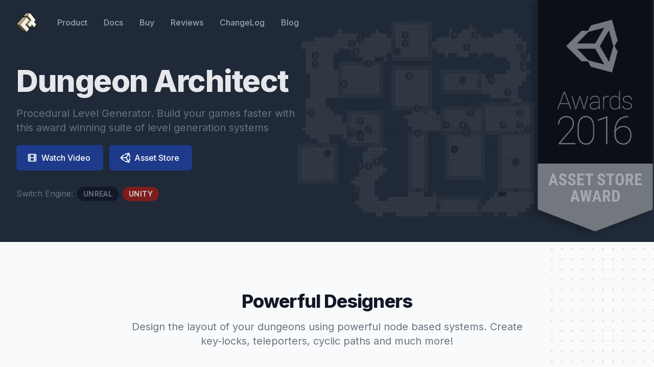

--- FILE ---
content_type: text/html; charset=utf-8
request_url: https://dungeonarchitect.dev/unity
body_size: 13069
content:
<!DOCTYPE html><html><head><meta charSet="utf-8"/><meta name="viewport" content="width=device-width"/><link rel="apple-touch-icon" sizes="180x180" href="/images/common/favicon/apple-touch-icon.png"/><link rel="icon" type="image/png" sizes="32x32" href="/images/common/favicon/favicon-32x32.png"/><link rel="icon" type="image/png" sizes="16x16" href="/images/common/favicon/favicon-16x16.png"/><title>Dungeon Architect</title><meta name="next-head-count" content="6"/><link rel="stylesheet" href="https://rsms.me/inter/inter.css"/><link rel="preload" href="/_next/static/media/e4af272ccee01ff0-s.p.woff2" as="font" type="font/woff2" crossorigin="anonymous" data-next-font="size-adjust"/><link rel="preload" href="/_next/static/css/e6e848c51d7a55ea.css" as="style"/><link rel="stylesheet" href="/_next/static/css/e6e848c51d7a55ea.css" data-n-g=""/><noscript data-n-css=""></noscript><script defer="" nomodule="" src="/_next/static/chunks/polyfills-78c92fac7aa8fdd8.js"></script><script src="/_next/static/chunks/webpack-87b3a303122f2f0d.js" defer=""></script><script src="/_next/static/chunks/framework-7a7e500878b44665.js" defer=""></script><script src="/_next/static/chunks/main-270ef8e3038ac606.js" defer=""></script><script src="/_next/static/chunks/pages/_app-5b0f33e16f8017d8.js" defer=""></script><script src="/_next/static/chunks/365-80f3e9f5bc055f5b.js" defer=""></script><script src="/_next/static/chunks/247-9b51dffbbca28ecd.js" defer=""></script><script src="/_next/static/chunks/767-74d8b16cb4d91688.js" defer=""></script><script src="/_next/static/chunks/pages/unity-5f26cb61828e4828.js" defer=""></script><script src="/_next/static/yr3_Q0Eukx12G77b3GPIw/_buildManifest.js" defer=""></script><script src="/_next/static/yr3_Q0Eukx12G77b3GPIw/_ssgManifest.js" defer=""></script></head><body><div id="__next"><main class="__className_f367f3"><div class="relative bg-gray-800 overflow-hidden"><div class="max-w-7xl mx-auto"><div class="relative z-10 pb-8 bg-gray-800 sm:pb-12 md:pb-16 lg:w-full lg:pb-20 xl:pb-20 lg:hero-unity"><div class="relative pt-6 px-4 sm:px-6 lg:px-8"><nav class="relative flex items-center justify-between sm:h-10 lg:justify-start" aria-label="Global"><div class="flex items-center flex-grow flex-shrink-0 lg:flex-grow-0"><div class="flex items-center justify-between w-full md:w-auto"><a href="/unity#"><span class="sr-only">Dungeon Architect</span><img class="h-8 w-auto sm:h-10" src="/images/common/logo/Logo_48.png" alt="Logo" layout="fill"/></a><div class="-mr-2 flex items-center md:hidden"><button type="button" class="bg-white rounded-md p-2 inline-flex items-center justify-center text-gray-400 hover:text-gray-500 hover:bg-gray-100 focus:outline-none focus:ring-2 focus:ring-inset focus:ring-indigo-500" id="main-menu" aria-haspopup="true"><span class="sr-only">Open main menu</span><svg class="h-6 w-6" xmlns="http://www.w3.org/2000/svg" fill="none" viewBox="0 0 24 24" stroke="currentColor" aria-hidden="true"><path stroke-linecap="round" stroke-linejoin="round" stroke-width="2" d="M4 6h16M4 12h16M4 18h16"></path></svg></button></div></div></div><div class="hidden md:block md:ml-10 md:pr-4 md:space-x-8"><a href="#" item="[object Object]" class="font-medium text-gray-400 hover:text-gray-100">Product</a><a target="_blank" item="[object Object]" class="font-medium text-gray-400 hover:text-gray-100" href="https://docs.dungeonarchitect.dev/unity">Docs</a><a href="#" item="[object Object]" class="font-medium text-gray-400 hover:text-gray-100">Buy</a><a item="[object Object]" class="font-medium text-gray-400 hover:text-gray-100" href="/reviews">Reviews</a><a item="[object Object]" class="font-medium text-gray-400 hover:text-gray-100" href="/changelog/unreal">ChangeLog</a><a target="_blank" item="[object Object]" class="font-medium text-gray-400 hover:text-gray-100" href="https://blog.dungeonarchitect.dev">Blog</a></div></nav></div><main class="mt-8 mx-auto max-w-7xl px-4 sm:mt-10 sm:px-6 md:mt-12 lg:mt-16 lg:px-8 xl:mt-16"><div class="sm:text-center lg:text-left"><h1 class="text-4xl tracking-tight font-extrabold sm:text-5xl md:text-6xl"><span class="block text-gray-200 xl:inline">Dungeon Architect</span></h1><p class="mt-3 text-base text-gray-500 sm:mt-5 sm:text-lg sm:max-w-xl sm:mx-auto md:mt-5 md:text-xl lg:mx-0">Procedural Level Generator.   Build your games faster with this award winning suite of level generation systems</p><div class="mt-5"><button type="button" class="undefined inline-flex items-center px-6 py-3 border border-transparent shadow-sm text-base font-medium rounded-md text-white bg-blue-900 hover:bg-blue-700 focus:outline-none focus:ring-2 focus:ring-offset-2 focus:ring-indigo-500"><div class="-ml-1 mr-2 h-5 w-5"><svg xmlns="http://www.w3.org/2000/svg" fill="none" viewBox="0 0 24 24" stroke="currentColor"><path stroke-linecap="round" stroke-linejoin="round" stroke-width="2" d="M7 4v16M17 4v16M3 8h4m10 0h4M3 12h18M3 16h4m10 0h4M4 20h16a1 1 0 001-1V5a1 1 0 00-1-1H4a1 1 0 00-1 1v14a1 1 0 001 1z"></path></svg></div>Watch Video</button><a target="_blank" rel="noreferrer" href="/buy/unity"><button type="button" class="ml-3 inline-flex items-center px-6 py-3 border border-transparent shadow-sm text-base font-medium rounded-md text-white bg-blue-900 hover:bg-blue-700 focus:outline-none focus:ring-2 focus:ring-offset-2 focus:ring-indigo-500"><div class="-ml-1 mr-2 h-5 w-5"><div class="logo-unity w-full h-full"></div></div>Asset Store</button></a></div><div class="mt-3 text-base text-gray-500 sm:mt-5 sm:max-w-xl sm:mx-auto md:mt-8 lg:mx-0">Switch Engine:<a class="ml-2 inline-flex px-3 py-1 rounded-full text-sm font-semibold tracking-wide uppercase bg-gray-900 text-gray-500 hover:bg-gray-300 hover:text-gray-900" href="/">Unreal</a><h3 class="ml-2 inline-flex px-3 py-1 rounded-full text-sm font-semibold tracking-wide uppercase bg-red-900 text-gray-300 cursor-default">Unity</h3></div></div></main></div></div><div id="product" class="py-16 bg-gray-50 overflow-hidden lg:py-24"><div class="relative max-w-xl mx-auto px-4 sm:px-6 lg:px-8 lg:max-w-7xl"><div class="relative"><h2 class="text-center text-3xl leading-8 font-extrabold tracking-tight text-gray-900 sm:text-4xl">Powerful Designers</h2><p class="mt-4 max-w-3xl mx-auto text-center text-xl text-gray-500">Design the layout of your dungeons using powerful node based systems.  Create key-locks, teleporters, cyclic paths and much more!</p></div><svg class="hidden lg:block absolute left-full transform -translate-x-1/2 -translate-y-1/4" width="404" height="784" fill="none" viewBox="0 0 404 784" aria-hidden="true"><defs><pattern id="64e643ad-2176-4f86-b3d7-f2c5da3b6a6d" x="0" y="0" width="20" height="20" patternUnits="userSpaceOnUse"><rect x="0" y="0" width="4" height="4" class="text-gray-200" fill="currentColor"></rect></pattern></defs><rect width="404" height="784" fill="url(#64e643ad-2176-4f86-b3d7-f2c5da3b6a6d)"></rect></svg><div class="relative mt-12 sm:mt-16 lg:mt-24 lg:grid lg:grid-cols-2 lg:gap-8 lg:items-center"><div class="relative"><h3 class="text-2xl font-extrabold text-gray-900 tracking-tight sm:text-3xl">Node Based Layout Designer</h3><p class="mt-3 text-lg text-gray-500">Design the layout of your procedural dungeons using the flow editor.   Then create an infinite number of procedural dungeons that follow this layout rule. Create cyclic-paths, key-locks, teleporters, shops, treasure rooms, boss rooms and much more</p><dl class="mt-10 space-y-10"><div class="flex"><div class="flex-shrink-0"><div class="flex items-center justify-center h-12 w-12 rounded-md bg-indigo-500 text-white"><svg class="h-6 w-6" xmlns="http://www.w3.org/2000/svg" fill="none" viewBox="0 0 24 24" stroke="currentColor" aria-hidden="true"><path stroke-linecap="round" stroke-linejoin="round" stroke-width="2" d="M4 4v5h.582m15.356 2A8.001 8.001 0 004.582 9m0 0H9m11 11v-5h-.581m0 0a8.003 8.003 0 01-15.357-2m15.357 2H15"></path></svg></div></div><div class="ml-4"><dt class="text-lg leading-6 font-medium text-gray-900">Cyclic Paths</dt><dd class="mt-2 text-base text-gray-500">Define paths for your procedural dungeons.  They can branch out of an existing path, and can optionally merge back into another existing path</dd></div></div><div class="flex"><div class="flex-shrink-0"><div class="flex items-center justify-center h-12 w-12 rounded-md bg-indigo-500 text-white"><svg class="h-6 w-6" xmlns="http://www.w3.org/2000/svg" fill="none" viewBox="0 0 24 24" stroke="currentColor" aria-hidden="true"><path stroke-linecap="round" stroke-linejoin="round" stroke-width="2" d="M15 7a2 2 0 012 2m4 0a6 6 0 01-7.743 5.743L11 17H9v2H7v2H4a1 1 0 01-1-1v-2.586a1 1 0 01.293-.707l5.964-5.964A6 6 0 1121 9z"></path></svg></div></div><div class="ml-4"><dt class="text-lg leading-6 font-medium text-gray-900">Key-Lock System</dt><dd class="mt-2 text-base text-gray-500">Define multiple key-locks. The keys and locks can be assigned to different paths.  The system will always create a playable level</dd></div></div><div class="flex"><div class="flex-shrink-0"><div class="flex items-center justify-center h-12 w-12 rounded-md bg-indigo-500 text-white"><svg class="h-6 w-6" xmlns="http://www.w3.org/2000/svg" fill="none" viewBox="0 0 24 24" stroke="currentColor" aria-hidden="true"><path stroke-linecap="round" stroke-linejoin="round" stroke-width="2" d="M13 5l7 7-7 7M5 5l7 7-7 7"></path></svg></div></div><div class="ml-4"><dt class="text-lg leading-6 font-medium text-gray-900">One-way Doors</dt><dd class="mt-2 text-base text-gray-500">Some doors would be strategically promoted to One-way doors so the player doesn&#x27;t bypass a locked door and enter from another path</dd></div></div><div class="flex"><div class="flex-shrink-0"><div class="flex items-center justify-center h-12 w-12 rounded-md bg-indigo-500 text-white"><svg class="h-6 w-6" xmlns="http://www.w3.org/2000/svg" fill="none" viewBox="0 0 24 24" stroke="currentColor" aria-hidden="true"><path stroke-linecap="round" stroke-linejoin="round" stroke-width="2" d="M13 10V3L4 14h7v7l9-11h-7z"></path></svg></div></div><div class="ml-4"><dt class="text-lg leading-6 font-medium text-gray-900">Teleporters</dt><dd class="mt-2 text-base text-gray-500">Built-in support for teleporter.  They work with the key-lock system and the keys or locks can be placed behind the teleportered paths</dd></div></div><div class="flex"><div class="flex-shrink-0"><div class="flex items-center justify-center h-12 w-12 rounded-md bg-indigo-500 text-white"><svg class="h-6 w-6" xmlns="http://www.w3.org/2000/svg" fill="none" viewBox="0 0 24 24" stroke="currentColor" aria-hidden="true"><path stroke-linecap="round" stroke-linejoin="round" stroke-width="2" d="M20 7l-8-4-8 4m16 0l-8 4m8-4v10l-8 4m0-10L4 7m8 4v10M4 7v10l8 4"></path></svg></div></div><div class="ml-4"><dt class="text-lg leading-6 font-medium text-gray-900">Item Spawner</dt><dd class="mt-2 text-base text-gray-500">Spawn any type of items on the world (like NPCs, treasure chests, power-ups etc) using the theme engine</dd></div></div><div class="flex"><div class="flex-shrink-0"><div class="flex items-center justify-center h-12 w-12 rounded-md bg-indigo-500 text-white"><svg class="h-6 w-6" xmlns="http://www.w3.org/2000/svg" fill="none" viewBox="0 0 24 24" stroke="currentColor" aria-hidden="true"><path stroke-linecap="round" stroke-linejoin="round" stroke-width="2" d="M12 4v1m6 11h2m-6 0h-2v4m0-11v3m0 0h.01M12 12h4.01M16 20h4M4 12h4m12 0h.01M5 8h2a1 1 0 001-1V5a1 1 0 00-1-1H5a1 1 0 00-1 1v2a1 1 0 001 1zm12 0h2a1 1 0 001-1V5a1 1 0 00-1-1h-2a1 1 0 00-1 1v2a1 1 0 001 1zM5 20h2a1 1 0 001-1v-2a1 1 0 00-1-1H5a1 1 0 00-1 1v2a1 1 0 001 1z"></path></svg></div></div><div class="ml-4"><dt class="text-lg leading-6 font-medium text-gray-900">Tilemap</dt><dd class="mt-2 text-base text-gray-500">The flow graph is initially designed in the abstract layout graph.  Then the result is trasferred over to a tilemap, which is then used to build a 3D dungeon using the Theme Engine</dd></div></div><div class="flex"><div class="flex-shrink-0"><div class="flex items-center justify-center h-12 w-12 rounded-md bg-indigo-500 text-white"><svg class="h-6 w-6" xmlns="http://www.w3.org/2000/svg" fill="none" viewBox="0 0 24 24" stroke="currentColor" aria-hidden="true"><path stroke-linecap="round" stroke-linejoin="round" stroke-width="2" d="M4 16l4.586-4.586a2 2 0 012.828 0L16 16m-2-2l1.586-1.586a2 2 0 012.828 0L20 14m-6-6h.01M6 20h12a2 2 0 002-2V6a2 2 0 00-2-2H6a2 2 0 00-2 2v12a2 2 0 002 2z"></path></svg></div></div><div class="ml-4"><dt class="text-lg leading-6 font-medium text-gray-900">Procedural Foliage / Noise Overlays</dt><dd class="mt-2 text-base text-gray-500">Create noise based overlays on top of your dungeon. These are great for foliage, trees, large cave like rock formations etc. Use a noise based elevation system to decorate the tiles around the dungeon</dd></div></div></dl></div><div class="mt-10 -mx-4 relative lg:mt-0" aria-hidden="true"><div class=""><img class="relative mx-auto" width="490" src="/images/unity/design_tools/feature_gridflow.png" alt="" layout="fill"/></div><div class=""><img class="relative mx-auto shadow-lg rounded-lg" width="490" src="/images/unity/design_tools/feature_gridflow_b.gif" alt="" layout="fill"/></div></div></div><svg class="hidden lg:block absolute right-full transform translate-x-1/2 translate-y-12" width="404" height="784" fill="none" viewBox="0 0 404 784" aria-hidden="true"><defs><pattern id="64e643ad-2176-4f86-b3d7-f2c5da3b6a6d" x="0" y="0" width="20" height="20" patternUnits="userSpaceOnUse"><rect x="0" y="0" width="4" height="4" class="text-gray-200" fill="currentColor"></rect></pattern></defs><rect width="404" height="784" fill="url(#64e643ad-2176-4f86-b3d7-f2c5da3b6a6d)"></rect></svg><div class="relative mt-12 sm:mt-16 lg:mt-24"><div class="lg:grid lg:grid-flow-row-dense lg:grid-cols-2 lg:gap-8 lg:items-center"><div class="lg:col-start-2"><h3 class="text-2xl font-extrabold text-gray-900 tracking-tight sm:text-3xl">Graph Grammar System</h3><p class="mt-3 text-lg text-gray-500">This system lets you stitch together pre-built rooms based on a procedural graph. These graphs are generated using Graph Grammar rules, an intuitive and powerful way of designing your dungeon layouts. It gives you complete control on the layout and opportunities to rewrite and grow the graph as needed</p><dl class="mt-10 space-y-10"><div class="flex"><div class="flex-shrink-0"><div class="flex items-center justify-center h-12 w-12 rounded-md bg-indigo-500 text-white"><svg class="h-6 w-6" xmlns="http://www.w3.org/2000/svg" fill="none" viewBox="0 0 24 24" stroke="currentColor" aria-hidden="true"><path stroke-linecap="round" stroke-linejoin="round" stroke-width="2" d="M8.684 13.342C8.886 12.938 9 12.482 9 12c0-.482-.114-.938-.316-1.342m0 2.684a3 3 0 110-2.684m0 2.684l6.632 3.316m-6.632-6l6.632-3.316m0 0a3 3 0 105.367-2.684 3 3 0 00-5.367 2.684zm0 9.316a3 3 0 105.368 2.684 3 3 0 00-5.368-2.684z"></path></svg></div></div><div class="ml-4"><dt class="text-lg leading-6 font-medium text-gray-900">Graph Grammar Editor</dt><dd class="mt-2 text-base text-gray-500">Design, Visualize and Debug your graph grammars in one integrated editor</dd></div></div><div class="flex"><div class="flex-shrink-0"><div class="flex items-center justify-center h-12 w-12 rounded-md bg-indigo-500 text-white"><svg class="h-6 w-6" xmlns="http://www.w3.org/2000/svg" fill="none" viewBox="0 0 24 24" stroke="currentColor" aria-hidden="true"><path stroke-linecap="round" stroke-linejoin="round" stroke-width="2" d="M11 4a2 2 0 114 0v1a1 1 0 001 1h3a1 1 0 011 1v3a1 1 0 01-1 1h-1a2 2 0 100 4h1a1 1 0 011 1v3a1 1 0 01-1 1h-3a1 1 0 01-1-1v-1a2 2 0 10-4 0v1a1 1 0 01-1 1H7a1 1 0 01-1-1v-3a1 1 0 00-1-1H4a2 2 0 110-4h1a1 1 0 001-1V7a1 1 0 011-1h3a1 1 0 001-1V4z"></path></svg></div></div><div class="ml-4"><dt class="text-lg leading-6 font-medium text-gray-900">Stitch pre-made rooms</dt><dd class="mt-2 text-base text-gray-500">Design rooms in individual prefabs.  Define stitching points which will be replaced with either a door or blocked off with a wall. This gives the artist tremendous control over the design of individual rooms and is a great blend of procedural generation and artistic control</dd></div></div><div class="flex"><div class="flex-shrink-0"><div class="flex items-center justify-center h-12 w-12 rounded-md bg-indigo-500 text-white"><svg class="h-6 w-6" xmlns="http://www.w3.org/2000/svg" fill="none" viewBox="0 0 24 24" stroke="currentColor" aria-hidden="true"><path stroke-linecap="round" stroke-linejoin="round" stroke-width="2" d="M15 7a2 2 0 012 2m4 0a6 6 0 01-7.743 5.743L11 17H9v2H7v2H4a1 1 0 01-1-1v-2.586a1 1 0 01.293-.707l5.964-5.964A6 6 0 1121 9z"></path></svg></div></div><div class="ml-4"><dt class="text-lg leading-6 font-medium text-gray-900">Key-Locks / Teleporters</dt><dd class="mt-2 text-base text-gray-500">Easily add support for Key-Locks, Multikey-Locks, Teleporters, and much more.</dd></div></div><div class="flex"><div class="flex-shrink-0"><div class="flex items-center justify-center h-12 w-12 rounded-md bg-indigo-500 text-white"><svg class="h-6 w-6" xmlns="http://www.w3.org/2000/svg" fill="none" viewBox="0 0 24 24" stroke="currentColor" aria-hidden="true"><path stroke-linecap="round" stroke-linejoin="round" stroke-width="2" d="M5 13l4 4L19 7"></path></svg></div></div><div class="ml-4"><dt class="text-lg leading-6 font-medium text-gray-900">Level Design</dt><dd class="mt-2 text-base text-gray-500">Design your own set of gameplay graphs and keep your players engaged without making your game repetitive. The sample contains keys and treasure rooms guarded by miniboss rooms, shops, teleporters etc. Each graph generates an infinite variation of dungeons that honor the specifed layout rules</dd></div></div></dl></div><div class="mt-10 -mx-4 relative lg:mt-0 lg:col-start-1"><div class=""><img class="relative mx-auto" width="490" src="/images/unity/design_tools/feature_snap-a.png" alt="" layout="fill"/></div><div class="pt-3"><img class="relative mx-auto shadow-lg rounded-lg" width="490" src="/images/unity/design_tools/feature_snap-d.jpg" alt="" layout="fill"/></div><div class="pt-3"><img class="relative mx-auto shadow-lg rounded-lg" width="490" src="/images/unity/design_tools/feature_snap-c.jpg" alt="" layout="fill"/></div></div></div></div></div></div><div class="py-16 bg-white overflow-hidden lg:py-24"><div class="relative max-w-xl mx-auto px-4 sm:px-6 lg:px-8 lg:max-w-7xl"><div class="relative"><h2 class="text-center text-3xl leading-8 font-extrabold tracking-tight text-gray-900 sm:text-4xl">Theme Engine</h2><p class="mt-4 max-w-3xl mx-auto text-center text-xl text-gray-500">A new way to build your levels using an intuitive node based system</p></div><svg class="hidden lg:block absolute left-full transform -translate-x-1/2 -translate-y-1/4" width="404" height="1024" fill="none" viewBox="0 0 404 1024" aria-hidden="true"><defs><pattern id="b1e6e422-73f8-40a6-b5d9-c8586e37e0e7" x="0" y="0" width="20" height="20" patternUnits="userSpaceOnUse"><rect x="0" y="0" width="4" height="4" class="text-gray-200" fill="currentColor"></rect></pattern></defs><rect width="404" height="1024" fill="url(#b1e6e422-73f8-40a6-b5d9-c8586e37e0e7)"></rect></svg><div class="relative mt-3 sm:mt-12 lg:mt-12 lg:grid lg:grid-cols-2 lg:gap-8 lg:items-center"><div class="relative"><h3 class="text-2xl font-extrabold text-gray-900 tracking-tight sm:text-3xl">Theme Editor</h3><p class="mt-3 text-lg text-gray-500">Design the visuals of your level using a node-based system.  Drop in prefabs (like mesh, lights, NPCs, destructibles etc) from the asset browser and link them up</p><dl class="mt-10 space-y-10"></dl></div><div class="mt-10 -mx-4 relative lg:mt-0" aria-hidden="true"><img class="relative mx-auto shadow-lg rounded-lg" width="490" src="/images/unity/themes/feature_theme_1b.jpg" alt="" layout="fill"/></div></div><div class="relative mt-3 sm:mt-12 lg:mt-12"><div class="lg:grid lg:grid-flow-row-dense lg:grid-cols-2 lg:gap-8 lg:items-center"><div class="lg:col-start-2"><h3 class="text-2xl font-extrabold text-gray-900 tracking-tight sm:text-3xl">Swappable Themes</h3><p class="mt-3 text-lg text-gray-500">Swap out the theme asset with another one to give a completely different look to your levels. Share and reuse theme files across different projects and with team members</p><dl class="mt-10 space-y-10"></dl></div><div class="mt-10 -mx-4 relative lg:mt-0 lg:col-start-1"><img class="relative mx-auto shadow-lg rounded-lg" width="490" src="/images/unity/themes/feature_theme_2.jpg" alt="" layout="fill"/></div></div></div><div class="relative mt-3 sm:mt-12 lg:mt-12 lg:grid lg:grid-cols-2 lg:gap-8 lg:items-center"><div class="relative"><h3 class="text-2xl font-extrabold text-gray-900 tracking-tight sm:text-3xl">Live Preview</h3><p class="mt-3 text-lg text-gray-500">Preview the generated dungeon in realtime as you design and modify the theme graph.    This helps you iterate faster and increase productivity</p><dl class="mt-10 space-y-10"></dl></div><div class="mt-10 -mx-4 relative lg:mt-0" aria-hidden="true"><img class="relative mx-auto shadow-lg rounded-lg" width="490" src="/images/unity/themes/feature_theme_realtime.gif" alt="" layout="fill"/></div></div><div class="relative mt-3 sm:mt-12 lg:mt-12"><div class="lg:grid lg:grid-flow-row-dense lg:grid-cols-2 lg:gap-8 lg:items-center"><div class="lg:col-start-2"><h3 class="text-2xl font-extrabold text-gray-900 tracking-tight sm:text-3xl">Extension Points</h3><p class="mt-3 text-lg text-gray-500">Hook into the theme engine and customize further with your own scripts (selection rule, transform rule, spawn rule etc)</p><dl class="mt-10 space-y-10"></dl></div><div class="mt-10 -mx-4 relative lg:mt-0 lg:col-start-1"><img class="relative mx-auto shadow-lg rounded-lg" width="490" src="/images/unity/themes/feature_theme_extend.png" alt="" layout="fill"/></div></div></div></div></div><div class="py-16 bg-gray-50 overflow-hidden lg:py-24"><div class="relative max-w-xl mx-auto px-4 sm:px-6 lg:px-8 lg:max-w-7xl"><div class="relative"><h2 class="text-center text-3xl leading-8 font-extrabold tracking-tight text-gray-900 sm:text-4xl">Generation Methods</h2><p class="mt-4 max-w-3xl mx-auto text-center text-xl text-gray-500">Dungeon Architect supports different dungeon generation methods. Here are some of them</p></div><div class="lg:col-span-2 pt-12"><ul class="space-y-12 lg:grid lg:grid-cols-2 sm:grid sm:grid-cols-1 sm:gap-x-6 sm:gap-y-12 sm:space-y-0 lg:gap-x-8"><li><div class="space-y-4"><div class="aspect-w-3 aspect-h-2"><img class="object-cover shadow-lg rounded-lg" src="/images/unity/builders/builder_gridflow_a.gif" alt="" layout="fill"/></div><div class="text-lg text-center leading-6 font-medium space-y-1"><h3 class="text-2xl">Grid Flow Builder</h3><p class="text-indigo-600">Node-based Dungeon Path Designer</p></div><div class="text-lg"><p class="text-gray-500">The Grid Flow Builder offers a rich set of tools to control the flow of your dungeons and item placement. Create cyclic paths, key-locks, teleporters, foliage, trees, elevation maps and much more</p></div></div></li><li><div class="space-y-4"><div class="aspect-w-3 aspect-h-2"><img class="object-cover shadow-lg rounded-lg" src="/images/unity/builders/builder_snap_a.jpg" alt="" layout="fill"/></div><div class="text-lg text-center leading-6 font-medium space-y-1"><h3 class="text-2xl">Snap Builder</h3><p class="text-indigo-600">Stitch pre-made rooms using Graph Grammar</p></div><div class="text-lg"><p class="text-gray-500">The Snap Builder offers complete artistic control on designing the rooms. The rooms are stitched together using a powerful Graph Grammar rule editor, offering you complete control on the procedural layout of your dungeons.</p></div></div></li><li><div class="space-y-4"><div class="aspect-w-3 aspect-h-2"><iframe class="object-cover shadow-lg rounded-lg" id="ytplayer" type="text/html" width="600" height="450" src="https://www.youtube.com/embed/kB0TxSByIF8?autoplay=1&amp;amp;controls=1&amp;amp;disablekb=1&amp;amp;loop=1&amp;amp;start=0&amp;amp;iv_load_policy=3&amp;amp;mute=1&amp;amp;playlist=kB0TxSByIF8" frameBorder="0" allowfullscreen=""></iframe></div><div class="text-lg text-center leading-6 font-medium space-y-1"><h3 class="text-2xl">Grid Builder</h3><p class="text-indigo-600">Customizable Procedural Generator</p></div><div class="text-lg"><p class="text-gray-500">Procedural dungeon generator with interesting features like height variations and other extension points.<br/>(Art asset in the video is not included)</p></div></div></li><li><div class="space-y-4"><div class="aspect-w-3 aspect-h-2"><video autoplay="" loop="" class="object-cover shadow-lg rounded-lg" width="490" alt=""><source src="/videos/unity/builders/builder_snapgridflow_a.mp4" type="video/mp4"/></video></div><div class="text-lg text-center leading-6 font-medium space-y-1"><h3 class="text-2xl">Snap Grid Flow Builder</h3><p class="text-indigo-600">Stitch pre-made rooms using Flow Graphs</p></div><div class="text-lg"><p class="text-gray-500">Combines the best of both the worlds. Stitch pre-built snap modules using a 3D grid flow graph. Create multi-floor dungeons, side scrollers, top-down dungeon crawlers and much more with this powerful new builder</p></div></div></li><li><div class="space-y-4"><div class="aspect-w-3 aspect-h-2"><iframe class="object-cover shadow-lg rounded-lg" id="ytplayer" type="text/html" width="600" height="450" src="https://www.youtube.com/embed/7UPgPL6nNj8?autoplay=1&amp;amp;controls=1&amp;amp;disablekb=1&amp;amp;loop=1&amp;amp;start=0&amp;amp;iv_load_policy=3&amp;amp;mute=1&amp;amp;playlist=7UPgPL6nNj8" frameBorder="0" allowfullscreen=""></iframe></div><div class="text-lg text-center leading-6 font-medium space-y-1"><h3 class="text-2xl">City Builder</h3><p class="text-indigo-600">Build Procedural Cities</p></div><div class="text-lg"><p class="text-gray-500">Create procedural cities with roads, houses (of different sizes) and much more. Use the power of the theme engine to decorate your cities (Art asset in the video is not included)</p></div></div></li><li><div class="space-y-4"><div class="aspect-w-3 aspect-h-2"><iframe class="object-cover shadow-lg rounded-lg" id="ytplayer" type="text/html" width="600" height="450" src="https://www.youtube.com/embed/1QAG-pa4MFU?autoplay=1&amp;amp;controls=1&amp;amp;disablekb=1&amp;amp;loop=1&amp;amp;start=0&amp;amp;iv_load_policy=3&amp;amp;mute=1&amp;amp;playlist=1QAG-pa4MFU" frameBorder="0" allowfullscreen=""></iframe></div><div class="text-lg text-center leading-6 font-medium space-y-1"><h3 class="text-2xl">Mario Builder</h3><p class="text-indigo-600">Side Scrolling Platformer</p></div><div class="text-lg"><p class="text-gray-500">A simple side scroller for your platformer games</p></div></div></li></ul></div></div></div><div id="support" class="py-12 bg-white"><div class="max-w-7xl mx-auto px-4 sm:px-6 lg:px-8"><div class="lg:text-center"><p class="mt-2 text-3xl leading-8 font-extrabold tracking-tight text-gray-900 sm:text-4xl">Support Channels</p><p class="mt-4 max-w-2xl text-xl text-gray-500 lg:mx-auto">We have a large active community on Discord. Come chat with us there or drop us a mail</p></div><div class="mt-10"><dl class="space-y-10 md:space-y-0 md:grid md:grid-cols-3 md:gap-x-8 md:gap-y-10"><div class="flex"><div class="flex-shrink-0"><div class="flex items-center justify-center h-12 w-12 rounded-md bg-indigo-500 text-white"><svg xmlns="http://www.w3.org/2000/svg" class="h-6 w-6" fill="none" viewBox="0 0 24 24" stroke="currentColor"><path stroke-linecap="round" stroke-linejoin="round" stroke-width="2" d="M8 10h.01M12 10h.01M16 10h.01M9 16H5a2 2 0 01-2-2V6a2 2 0 012-2h14a2 2 0 012 2v8a2 2 0 01-2 2h-5l-5 5v-5z"></path></svg></div></div><div class="ml-4"><dt class="text-lg leading-6 font-medium text-gray-900">Discord</dt><dd class="mt-2 text-base text-gray-500">We have a large community of over 3k members.  Come chat with us and we&#x27;ll help you out with your queries. (Invite link available after purchase)</dd></div></div><div class="flex"><div class="flex-shrink-0"><div class="flex items-center justify-center h-12 w-12 rounded-md bg-indigo-500 text-white"><svg xmlns="http://www.w3.org/2000/svg" class="h-6 w-6" fill="none" viewBox="0 0 24 24" stroke="currentColor"><path stroke-linecap="round" stroke-linejoin="round" stroke-width="2" d="M3 8l7.89 5.26a2 2 0 002.22 0L21 8M5 19h14a2 2 0 002-2V7a2 2 0 00-2-2H5a2 2 0 00-2 2v10a2 2 0 002 2z"></path></svg></div></div><div class="ml-4"><dt class="text-lg leading-6 font-medium text-gray-900">Email</dt><dd class="mt-2 text-base text-gray-500">Drop us a mail: <a href="/cdn-cgi/l/email-protection#3a494f4a4a55484e7a59555e5f485f494a5b4d5414595557"><span class="__cf_email__" data-cfemail="2d5e585d5d425f596d4e4249485f485e5d4c5a43034e4240">[email&#160;protected]</span></a></dd></div></div><div class="flex"><div class="flex-shrink-0"><div class="flex items-center justify-center h-12 w-12 rounded-md bg-indigo-500 text-white"><svg xmlns="http://www.w3.org/2000/svg" class="h-6 w-6" fill="none" viewBox="0 0 24 24" stroke="currentColor"><path stroke-linecap="round" stroke-linejoin="round" stroke-width="2" d="M12 6.253v13m0-13C10.832 5.477 9.246 5 7.5 5S4.168 5.477 3 6.253v13C4.168 18.477 5.754 18 7.5 18s3.332.477 4.5 1.253m0-13C13.168 5.477 14.754 5 16.5 5c1.747 0 3.332.477 4.5 1.253v13C19.832 18.477 18.247 18 16.5 18c-1.746 0-3.332.477-4.5 1.253"></path></svg></div></div><div class="ml-4"><dt class="text-lg leading-6 font-medium text-gray-900">Documentation</dt><dd class="mt-2 text-base text-gray-500">View the tutorials and documentation <a target="_blank" href="https://docs.dungeonarchitect.dev/">here</a></dd></div></div></dl></div></div></div><div id="buy" class="bg-gray-900"><div class="pt-12 sm:pt-16 lg:pt-24"><div class="max-w-7xl mx-auto text-center px-4 sm:px-6 lg:px-8"><div class="max-w-3xl mx-auto space-y-2 lg:max-w-none"><h2 class="text-lg leading-6 font-semibold text-gray-300 uppercase tracking-wider">Purchase</h2><p class="text-3xl font-extrabold text-white sm:text-4xl lg:text-5xl">Available for Unreal Engine and Unity</p><p class="text-xl text-gray-300">Built from the ground up for both Unreal Engine and Unity, the rich editor toolset integrate seamlessly with the engine</p></div></div></div><div class="mt-8 pb-12 bg-gray-50 sm:mt-12 sm:pb-16 lg:mt-16 lg:pb-24"><div class="relative"><div class="absolute inset-0 h-3/4 bg-gray-900"></div><div class="relative z-10 max-w-7xl mx-auto px-4 sm:px-6 lg:px-8"><div class="max-w-md mx-auto space-y-4 lg:max-w-5xl lg:grid lg:grid-cols-2 lg:gap-5 lg:space-y-0"><div class="flex flex-col rounded-lg shadow-lg overflow-hidden"><div class="px-6 py-8 bg-white sm:p-10 sm:pb-6 engine-logo-unity"><div><div class="inline-flex px-4 py-1 rounded-full text-lg font-semibold tracking-wide uppercase bg-indigo-100 text-indigo-600" id="tier-standard">Unity</div></div><div class="mt-4 flex items-baseline text-6xl font-extrabold"></div><p class="mt-5 text-lg text-gray-500">Purchase a license for Unity</p></div><div class="flex-1 flex flex-col justify-between px-6 pt-6 pb-8 bg-gray-50 space-y-6 sm:p-10 sm:pt-6"><ul class="space-y-4"><li class="flex items-start"><div class="flex-shrink-0"><svg class="h-6 w-6 text-green-500" xmlns="http://www.w3.org/2000/svg" fill="none" viewBox="0 0 24 24" stroke="currentColor" aria-hidden="true"><path stroke-linecap="round" stroke-linejoin="round" stroke-width="2" d="M5 13l4 4L19 7"></path></svg></div><p class="ml-3 text-base text-gray-700">Free Lifetime Updates</p></li><li class="flex items-start"><div class="flex-shrink-0"><svg class="h-6 w-6 text-green-500" xmlns="http://www.w3.org/2000/svg" fill="none" viewBox="0 0 24 24" stroke="currentColor" aria-hidden="true"><path stroke-linecap="round" stroke-linejoin="round" stroke-width="2" d="M5 13l4 4L19 7"></path></svg></div><p class="ml-3 text-base text-gray-700">Free Support</p></li><li class="flex items-start"><div class="flex-shrink-0"><svg class="h-6 w-6 text-green-500" xmlns="http://www.w3.org/2000/svg" fill="none" viewBox="0 0 24 24" stroke="currentColor" aria-hidden="true"><path stroke-linecap="round" stroke-linejoin="round" stroke-width="2" d="M5 13l4 4L19 7"></path></svg></div><p class="ml-3 text-base text-gray-700">Complete C# source code access</p></li><li class="flex items-start"><div class="flex-shrink-0"><svg class="h-6 w-6 text-green-500" xmlns="http://www.w3.org/2000/svg" fill="none" viewBox="0 0 24 24" stroke="currentColor" aria-hidden="true"><path stroke-linecap="round" stroke-linejoin="round" stroke-width="2" d="M5 13l4 4L19 7"></path></svg></div><p class="ml-3 text-base text-gray-700">Asset Store Integration</p></li><li class="flex items-start"><div class="flex-shrink-0"><svg class="h-6 w-6 text-green-500" xmlns="http://www.w3.org/2000/svg" fill="none" viewBox="0 0 24 24" stroke="currentColor" aria-hidden="true"><path stroke-linecap="round" stroke-linejoin="round" stroke-width="2" d="M5 13l4 4L19 7"></path></svg></div><p class="ml-3 text-base text-gray-700">Per-Seat License</p></li><li class="flex items-start"><div class="flex-shrink-0"><svg class="h-6 w-6 text-green-500" xmlns="http://www.w3.org/2000/svg" fill="none" viewBox="0 0 24 24" stroke="currentColor" aria-hidden="true"><path stroke-linecap="round" stroke-linejoin="round" stroke-width="2" d="M5 13l4 4L19 7"></path></svg></div><p class="ml-3 text-base text-gray-700">Bundled Sample Content</p></li></ul><div class="rounded-md shadow"><a target="_blank" rel="noreferrer" class="flex items-center justify-center px-5 py-3 border border-transparent text-base font-medium rounded-md text-white bg-gray-800 hover:bg-gray-900" aria-describedby="tier-standard" href="/buy/unity">Get started</a></div></div></div><div class="flex flex-col rounded-lg shadow-lg overflow-hidden"><div class="px-6 py-8 bg-white sm:p-10 sm:pb-6 engine-logo-unreal"><div><div class="inline-flex px-4 py-1 rounded-full text-lg font-semibold tracking-wide uppercase bg-indigo-100 text-indigo-600" id="tier-standard">Unreal Engine</div></div><div class="mt-4 flex items-baseline text-6xl font-extrabold"></div><p class="mt-5 text-lg text-gray-500">Purchase a license for Unreal Engine</p></div><div class="flex-1 flex flex-col justify-between px-6 pt-6 pb-8 bg-gray-50 space-y-6 sm:p-10 sm:pt-6"><ul class="space-y-4"><li class="flex items-start"><div class="flex-shrink-0"><svg class="h-6 w-6 text-green-500" xmlns="http://www.w3.org/2000/svg" fill="none" viewBox="0 0 24 24" stroke="currentColor" aria-hidden="true"><path stroke-linecap="round" stroke-linejoin="round" stroke-width="2" d="M5 13l4 4L19 7"></path></svg></div><p class="ml-3 text-base text-gray-700">Free Lifetime Updates</p></li><li class="flex items-start"><div class="flex-shrink-0"><svg class="h-6 w-6 text-green-500" xmlns="http://www.w3.org/2000/svg" fill="none" viewBox="0 0 24 24" stroke="currentColor" aria-hidden="true"><path stroke-linecap="round" stroke-linejoin="round" stroke-width="2" d="M5 13l4 4L19 7"></path></svg></div><p class="ml-3 text-base text-gray-700">Free Support</p></li><li class="flex items-start"><div class="flex-shrink-0"><svg class="h-6 w-6 text-green-500" xmlns="http://www.w3.org/2000/svg" fill="none" viewBox="0 0 24 24" stroke="currentColor" aria-hidden="true"><path stroke-linecap="round" stroke-linejoin="round" stroke-width="2" d="M5 13l4 4L19 7"></path></svg></div><p class="ml-3 text-base text-gray-700">Complete C++ source code access</p></li><li class="flex items-start"><div class="flex-shrink-0"><svg class="h-6 w-6 text-green-500" xmlns="http://www.w3.org/2000/svg" fill="none" viewBox="0 0 24 24" stroke="currentColor" aria-hidden="true"><path stroke-linecap="round" stroke-linejoin="round" stroke-width="2" d="M5 13l4 4L19 7"></path></svg></div><p class="ml-3 text-base text-gray-700">Epic Launcher Integration</p></li><li class="flex items-start"><div class="flex-shrink-0"><svg class="h-6 w-6 text-green-500" xmlns="http://www.w3.org/2000/svg" fill="none" viewBox="0 0 24 24" stroke="currentColor" aria-hidden="true"><path stroke-linecap="round" stroke-linejoin="round" stroke-width="2" d="M5 13l4 4L19 7"></path></svg></div><p class="ml-3 text-base text-gray-700">Per-Seat License</p></li><li class="flex items-start"><div class="flex-shrink-0"><svg class="h-6 w-6 text-green-500" xmlns="http://www.w3.org/2000/svg" fill="none" viewBox="0 0 24 24" stroke="currentColor" aria-hidden="true"><path stroke-linecap="round" stroke-linejoin="round" stroke-width="2" d="M5 13l4 4L19 7"></path></svg></div><p class="ml-3 text-base text-gray-700">Bundled Sample Content</p></li></ul><div class="rounded-md shadow"><a target="_blank" rel="noreferrer" class="flex items-center justify-center px-5 py-3 border border-transparent text-base font-medium rounded-md text-white bg-gray-800 hover:bg-gray-900" aria-describedby="tier-standard" href="/buy/unreal">Get started</a></div></div></div></div></div></div></div></div><div class="bg-gray-50"><div class="max-w-7xl mx-auto py-16 px-4 sm:px-6 lg:py-20 lg:px-8"><div class="lg:grid lg:grid-cols-3 lg:gap-8"><div><h2 class="text-3xl font-extrabold text-gray-900">Frequently asked questions</h2><p class="mt-4 text-lg text-gray-500">Can’t find the answer you’re looking for? Reach out to our <a href="#" class="font-medium text-indigo-600 hover:text-indigo-500">customer support</a> team.</p></div><div class="mt-12 lg:mt-0 lg:col-span-2"><dl class="space-y-12"><div><dt class="text-lg leading-6 font-medium text-gray-900">What does the Unity version&#x27;s <i>Per-Seat License</i> mean?</dt><dd class="mt-2 text-base text-gray-500">The license follows the same usage rights as mentioned in the Unity Asset Store&#x27;s <a target="_blank" rel="noreferrer" class="underline" href="https://assetstore.unity.com/browse/eula-faq">EULA</a>:<div class="text-sm mt-3">Per seat means that use is exclusive to the named user assigned to that seat. In the case of an individual END-USER, the named user is that individual; if END-USER is a company or any other business, each seat license must be assigned to, and may be used exclusively only by, one (1) specific individual employee of that company or other business</div></dd></div><div><dt class="text-lg leading-6 font-medium text-gray-900">What does the Unreal version&#x27;s <i>Per-Seat License</i> mean?</dt><dd class="mt-2 text-base text-gray-500">The license follows the same usage rights as mentioned in Unreal Engine Marketplace <a target="_blank" rel="noreferrer" class="underline" href="https://marketplacehelp.epicgames.com/s/article/Can-I-share-products-with-my-team">Content Usage</a> section:<div class="text-sm mt-3">Plugin files can be shared, but licenses will need to be purchased for each user that will be using the plugin.</div></dd></div><div><dt class="text-lg leading-6 font-medium text-gray-900">Can I install this on multiple computers?</dt><dd class="mt-2 text-base text-gray-500">Yes, you can install it on multiple platforms (PC, Mac, laptops) that you work on, provided only one developer works on it</dd></div><div><dt class="text-lg leading-6 font-medium text-gray-900">Full source code access is provided, does that mean this is Open Source?</dt><dd class="mt-2 text-base text-gray-500">No, this is not an open-source software and you are not allowed to redistribute the code in its current or modified form. You can however modify the code in any way you like and keep the changes.  You may share the changes with other users who also have a license. (Your team can setup a shared repository and modify DA, as long as everyone has a license)</dd></div><div><dt class="text-lg leading-6 font-medium text-gray-900">What do <i>Free Lifetime Updates</i> mean?</dt><dd class="mt-2 text-base text-gray-500">All future updates of Dungeon Architect will be available for free to existing customers</dd></div></dl></div></div></div></div><div class="bg-white"><div class="max-w-7xl mx-auto py-16 px-4 sm:px-6 lg:py-24 lg:pt-12 lg:px-8"><div class="max-w-3xl mx-auto text-center"><h2 class="text-3xl font-extrabold text-gray-900">Samples</h2><p class="mt-4 text-lg text-gray-500">Dungeon Architect comes bundled with tons of samples to help you get started. Visit the LaunchPad in the editor to browse the samples</p></div><div class="lg:col-span-2 pt-12"><ul class="space-y-12 lg:grid lg:grid-cols-3 sm:grid sm:grid-cols-2 sm:gap-x-6 sm:gap-y-12 sm:space-y-0 lg:gap-x-8"><li><div class="space-y-2"><div class="aspect-w-3 aspect-h-2"><iframe class="object-cover shadow-lg rounded-lg" id="ytplayer" type="text/html" width="400" height="300" src="https://www.youtube.com/embed/LbjPCIVGbT8?autoplay=0&amp;amp;controls=1&amp;amp;disablekb=1&amp;amp;loop=0&amp;amp;start=0&amp;amp;iv_load_policy=3" frameBorder="0" allowfullscreen=""></iframe></div><div class="text-lg text-center leading-6 font-medium space-y-1"><h3 class="text-lg">Game Sample: Grid Flow</h3><p class="text-base font-normal text-gray-500">A game sample with key-locks, treasure rooms, shop and a lot more</p></div></div></li><li><div class="space-y-2"><div class="aspect-w-3 aspect-h-2"><iframe class="object-cover shadow-lg rounded-lg" id="ytplayer" type="text/html" width="400" height="300" src="https://www.youtube.com/embed/jilMwhXIydA?autoplay=0&amp;amp;controls=1&amp;amp;disablekb=1&amp;amp;loop=0&amp;amp;start=0&amp;amp;iv_load_policy=3" frameBorder="0" allowfullscreen=""></iframe></div><div class="text-lg text-center leading-6 font-medium space-y-1"><h3 class="text-lg">Game Sample: Shooter (Cliff)</h3><p class="text-base font-normal text-gray-500">Shooter game demo with NPC AI, runtime navmesh, runtime dungeons etc</p></div></div></li><li><div class="space-y-2"><div class="aspect-w-3 aspect-h-2"><iframe class="object-cover shadow-lg rounded-lg" id="ytplayer" type="text/html" width="400" height="300" src="https://www.youtube.com/embed/kt8gRNio24Y?autoplay=0&amp;amp;controls=1&amp;amp;disablekb=1&amp;amp;loop=0&amp;amp;start=0&amp;amp;iv_load_policy=3" frameBorder="0" allowfullscreen=""></iframe></div><div class="text-lg text-center leading-6 font-medium space-y-1"><h3 class="text-lg">Game Sample: Shooter (Candy)</h3><p class="text-base font-normal text-gray-500">Shooter game demo with NPC AI, runtime navmesh, runtime dungeons etc</p></div></div></li><li><div class="space-y-2"><div class="aspect-w-3 aspect-h-2"><iframe class="object-cover shadow-lg rounded-lg" id="ytplayer" type="text/html" width="400" height="300" src="https://www.youtube.com/embed/21nWfcIvzyg?autoplay=0&amp;amp;controls=1&amp;amp;disablekb=1&amp;amp;loop=0&amp;amp;start=0&amp;amp;iv_load_policy=3" frameBorder="0" allowfullscreen=""></iframe></div><div class="text-lg text-center leading-6 font-medium space-y-1"><h3 class="text-lg">Game Sample: Jack Rabbit</h3><p class="text-base font-normal text-gray-500">2D Game demo with NPC AI, runtime navmesh, runtime dungeons etc</p></div></div></li><li><div class="space-y-2"><div class="aspect-w-3 aspect-h-2"><iframe class="object-cover shadow-lg rounded-lg" id="ytplayer" type="text/html" width="400" height="300" src="https://www.youtube.com/embed/4fVXaaxPpGw?autoplay=0&amp;amp;controls=1&amp;amp;disablekb=1&amp;amp;loop=0&amp;amp;start=0&amp;amp;iv_load_policy=3" frameBorder="0" allowfullscreen=""></iframe></div><div class="text-lg text-center leading-6 font-medium space-y-1"><h3 class="text-lg">Runtime NavMesh Generation</h3><p class="text-base font-normal text-gray-500">When creating a different dungeon everytime you play, you&#x27;ll need a way to generate navigation mesh at runtime</p></div></div></li><li><div class="space-y-2"><div class="aspect-w-3 aspect-h-2"><iframe class="object-cover shadow-lg rounded-lg" id="ytplayer" type="text/html" width="400" height="300" src="https://www.youtube.com/embed/Xe13AWvBvuc?autoplay=0&amp;amp;controls=1&amp;amp;disablekb=1&amp;amp;loop=0&amp;amp;start=0&amp;amp;iv_load_policy=3" frameBorder="0" allowfullscreen=""></iframe></div><div class="text-lg text-center leading-6 font-medium space-y-1"><h3 class="text-lg">Mirror Volume</h3><p class="text-base font-normal text-gray-500">Mirror your dungeons to create symmetric levels.   These are great for strategy games, multiplayer games etc</p></div></div></li><li><div class="space-y-2"><div class="aspect-w-3 aspect-h-2"><iframe class="object-cover shadow-lg rounded-lg" id="ytplayer" type="text/html" width="400" height="300" src="https://www.youtube.com/embed/nm0aDeOX_qQ?autoplay=0&amp;amp;controls=1&amp;amp;disablekb=1&amp;amp;loop=0&amp;amp;start=0&amp;amp;iv_load_policy=3" frameBorder="0" allowfullscreen=""></iframe></div><div class="text-lg text-center leading-6 font-medium space-y-1"><h3 class="text-lg">Landscape Transform</h3><p class="text-base font-normal text-gray-500">Transform the landscape around the dungeon, while retaining the existing geometry across different dungeon rebuilds</p></div></div></li><li><div class="space-y-2"><div class="aspect-w-3 aspect-h-2"><iframe class="object-cover shadow-lg rounded-lg" id="ytplayer" type="text/html" width="400" height="300" src="https://www.youtube.com/embed/BVnB69WeClc?autoplay=0&amp;amp;controls=1&amp;amp;disablekb=1&amp;amp;loop=0&amp;amp;start=0&amp;amp;iv_load_policy=3" frameBorder="0" allowfullscreen=""></iframe></div><div class="text-lg text-center leading-6 font-medium space-y-1"><h3 class="text-lg">Asyncronous Building</h3><p class="text-base font-normal text-gray-500">Build a large dungeon over multiple frames</p></div></div></li><li><div class="space-y-2"><div class="aspect-w-3 aspect-h-2"><iframe class="object-cover shadow-lg rounded-lg" id="ytplayer" type="text/html" width="400" height="300" src="https://www.youtube.com/embed/g5is5n4-LUE?autoplay=0&amp;amp;controls=1&amp;amp;disablekb=1&amp;amp;loop=0&amp;amp;start=0&amp;amp;iv_load_policy=3" frameBorder="0" allowfullscreen=""></iframe></div><div class="text-lg text-center leading-6 font-medium space-y-1"><h3 class="text-lg">Infinite Dungeon Framework</h3><p class="text-base font-normal text-gray-500">Create Infinite dungeons, building them in chunks as necessary</p></div></div></li><li><div class="space-y-2"><div class="aspect-w-3 aspect-h-2"><iframe class="object-cover shadow-lg rounded-lg" id="ytplayer" type="text/html" width="400" height="300" src="https://www.youtube.com/embed/tx0MMNx0RVY?autoplay=0&amp;amp;controls=1&amp;amp;disablekb=1&amp;amp;loop=0&amp;amp;start=0&amp;amp;iv_load_policy=3" frameBorder="0" allowfullscreen=""></iframe></div><div class="text-lg text-center leading-6 font-medium space-y-1"><h3 class="text-lg">Spatial Constraints</h3><p class="text-base font-normal text-gray-500">Powerful node based editor to theme your dungeons based on the surrounding objects</p></div></div></li><li><div class="space-y-2"><div class="aspect-w-3 aspect-h-2"><iframe class="object-cover shadow-lg rounded-lg" id="ytplayer" type="text/html" width="400" height="300" src="https://www.youtube.com/embed/uGArpwpoYaE?autoplay=0&amp;amp;controls=1&amp;amp;disablekb=1&amp;amp;loop=0&amp;amp;start=0&amp;amp;iv_load_policy=3" frameBorder="0" allowfullscreen=""></iframe></div><div class="text-lg text-center leading-6 font-medium space-y-1"><h3 class="text-lg">Blend Static geometry with a procedural dungeon</h3><p class="text-base font-normal text-gray-500">Blend your static art assets with a procedural dungeon in a predictable manner</p></div></div></li><li><div class="space-y-2"><div class="aspect-w-3 aspect-h-2"><iframe class="object-cover shadow-lg rounded-lg" id="ytplayer" type="text/html" width="400" height="300" src="https://www.youtube.com/embed/1QAG-pa4MFU?autoplay=0&amp;amp;controls=1&amp;amp;disablekb=1&amp;amp;loop=0&amp;amp;start=0&amp;amp;iv_load_policy=3" frameBorder="0" allowfullscreen=""></iframe></div><div class="text-lg text-center leading-6 font-medium space-y-1"><h3 class="text-lg">Mario Dungeon Builder</h3><p class="text-base font-normal text-gray-500">A mario style builder for your side scrolling platformer games</p></div></div></li><li><div class="space-y-2"><div class="aspect-w-3 aspect-h-2"><iframe class="object-cover shadow-lg rounded-lg" id="ytplayer" type="text/html" width="400" height="300" src="https://www.youtube.com/embed/fbIwQFKBUWE?autoplay=0&amp;amp;controls=1&amp;amp;disablekb=1&amp;amp;loop=0&amp;amp;start=0&amp;amp;iv_load_policy=3" frameBorder="0" allowfullscreen=""></iframe></div><div class="text-lg text-center leading-6 font-medium space-y-1"><h3 class="text-lg">Theme: Manastation MultiStory Dungeons</h3><p class="text-base font-normal text-gray-500">Theme created using ManaStation&#x27;s beautiful Multi-Story dungeons asset (art not included)</p></div></div></li><li><div class="space-y-2"><div class="aspect-w-3 aspect-h-2"><iframe class="object-cover shadow-lg rounded-lg" id="ytplayer" type="text/html" width="400" height="300" src="https://www.youtube.com/embed/vpaMyncs2l8?autoplay=0&amp;amp;controls=1&amp;amp;disablekb=1&amp;amp;loop=0&amp;amp;start=0&amp;amp;iv_load_policy=3" frameBorder="0" allowfullscreen=""></iframe></div><div class="text-lg text-center leading-6 font-medium space-y-1"><h3 class="text-lg">Theme: Moba Theme</h3><p class="text-base font-normal text-gray-500">Theme created using MK4&#x27;s Moba asset (art not included)</p></div></div></li><li><div class="space-y-2"><div class="aspect-w-3 aspect-h-2"><iframe class="object-cover shadow-lg rounded-lg" id="ytplayer" type="text/html" width="400" height="300" src="https://www.youtube.com/embed/-XEp_8kI-Us?autoplay=0&amp;amp;controls=1&amp;amp;disablekb=1&amp;amp;loop=0&amp;amp;start=0&amp;amp;iv_load_policy=3" frameBorder="0" allowfullscreen=""></iframe></div><div class="text-lg text-center leading-6 font-medium space-y-1"><h3 class="text-lg">Theme: 3DForge Village Interior Kit</h3><p class="text-base font-normal text-gray-500">Theme created using 3DForge&#x27;s Village Interior Kit asset (art not included)</p></div></div></li><li><div class="space-y-2"><div class="aspect-w-3 aspect-h-2"><iframe class="object-cover shadow-lg rounded-lg" id="ytplayer" type="text/html" width="400" height="300" src="https://www.youtube.com/embed/jHYHTkLA134?autoplay=0&amp;amp;controls=1&amp;amp;disablekb=1&amp;amp;loop=0&amp;amp;start=0&amp;amp;iv_load_policy=3" frameBorder="0" allowfullscreen=""></iframe></div><div class="text-lg text-center leading-6 font-medium space-y-1"><h3 class="text-lg">Theme: TaD Sewer Level</h3><p class="text-base font-normal text-gray-500">Theme created using 3DForge&#x27;s TaD Sewer Level asset (art not included)</p></div></div></li><li><div class="space-y-2"><div class="aspect-w-3 aspect-h-2"><iframe class="object-cover shadow-lg rounded-lg" id="ytplayer" type="text/html" width="400" height="300" src="https://www.youtube.com/embed/CJLk6VsFxfY?autoplay=0&amp;amp;controls=1&amp;amp;disablekb=1&amp;amp;loop=0&amp;amp;start=0&amp;amp;iv_load_policy=3" frameBorder="0" allowfullscreen=""></iframe></div><div class="text-lg text-center leading-6 font-medium space-y-1"><h3 class="text-lg">Theme: Graveyard Theme (Mk4)</h3><p class="text-base font-normal text-gray-500">Theme created using MK4&#x27;s Graveyard asset (art not included)</p></div></div></li><li><div class="space-y-2"><div class="aspect-w-3 aspect-h-2"><iframe class="object-cover shadow-lg rounded-lg" id="ytplayer" type="text/html" width="400" height="300" src="https://www.youtube.com/embed/Dcbqy_tlIHA?autoplay=0&amp;amp;controls=1&amp;amp;disablekb=1&amp;amp;loop=0&amp;amp;start=0&amp;amp;iv_load_policy=3" frameBorder="0" allowfullscreen=""></iframe></div><div class="text-lg text-center leading-6 font-medium space-y-1"><h3 class="text-lg">Theme: Gaia</h3><p class="text-base font-normal text-gray-500">Dungeon built on a Gaia landscape (art not included)</p></div></div></li><li><div class="space-y-2"><div class="aspect-w-3 aspect-h-2"><iframe class="object-cover shadow-lg rounded-lg" id="ytplayer" type="text/html" width="400" height="300" src="https://www.youtube.com/embed/s15dYrR213M?autoplay=0&amp;amp;controls=1&amp;amp;disablekb=1&amp;amp;loop=0&amp;amp;start=0&amp;amp;iv_load_policy=3" frameBorder="0" allowfullscreen=""></iframe></div><div class="text-lg text-center leading-6 font-medium space-y-1"><h3 class="text-lg">Theme: Desert City Theme (Mk4)</h3><p class="text-base font-normal text-gray-500">Theme created using MK4&#x27;s Desert asset (art not included)</p></div></div></li><li><div class="space-y-2"><div class="aspect-w-3 aspect-h-2"><iframe class="object-cover shadow-lg rounded-lg" id="ytplayer" type="text/html" width="400" height="300" src="https://www.youtube.com/embed/CoT-e_cX5Rc?autoplay=0&amp;amp;controls=1&amp;amp;disablekb=1&amp;amp;loop=0&amp;amp;start=0&amp;amp;iv_load_policy=3" frameBorder="0" allowfullscreen=""></iframe></div><div class="text-lg text-center leading-6 font-medium space-y-1"><h3 class="text-lg">Theme: City Buidler 3DForge Village Exterior</h3><p class="text-base font-normal text-gray-500">Theme created using 3DForge&#x27;s Village Exterior Kit asset (art not included)</p></div></div></li><li><div class="space-y-2"><div class="aspect-w-3 aspect-h-2"><iframe class="object-cover shadow-lg rounded-lg" id="ytplayer" type="text/html" width="400" height="300" src="https://www.youtube.com/embed/NlqHnM1KG0g?autoplay=0&amp;amp;controls=1&amp;amp;disablekb=1&amp;amp;loop=0&amp;amp;start=0&amp;amp;iv_load_policy=3" frameBorder="0" allowfullscreen=""></iframe></div><div class="text-lg text-center leading-6 font-medium space-y-1"><h3 class="text-lg">Theme: Toon City (Mk4)</h3><p class="text-base font-normal text-gray-500">Theme created using MK4&#x27;s Toon City asset (art not included)</p></div></div></li><li><div class="space-y-2"><div class="aspect-w-3 aspect-h-2"><img class="object-cover shadow-lg rounded-lg" src="/images/unity/samples/sample_candy_04.jpg" alt=""/></div><div class="text-lg text-center leading-6 font-medium space-y-1"><h3 class="text-lg">Theme: Candy</h3><p class="text-base font-normal text-gray-500">Theme created using the bundled Candy asset</p></div></div></li><li><div class="space-y-2"><div class="aspect-w-3 aspect-h-2"><img class="object-cover shadow-lg rounded-lg" src="/images/unity/samples/snap_loren.jpg" alt=""/></div><div class="text-lg text-center leading-6 font-medium space-y-1"><h3 class="text-lg">Theme: Interior Stone (Mk4)</h3><p class="text-base font-normal text-gray-500">Snap dungeon created using ManaStation&#x27;s Lordenfel asset (art not included)</p></div></div></li><li><div class="space-y-2"><div class="aspect-w-3 aspect-h-2"><img class="object-cover shadow-lg rounded-lg" src="/images/unity/samples/theme_interior_stone.jpg" alt=""/></div><div class="text-lg text-center leading-6 font-medium space-y-1"><h3 class="text-lg">Theme: Interior Stone (Mk4)</h3><p class="text-base font-normal text-gray-500">Theme created using MK4&#x27;s Interior Decoration asset (art not included)</p></div></div></li><li><div class="space-y-2"><div class="aspect-w-3 aspect-h-2"><img class="object-cover shadow-lg rounded-lg" src="/images/unity/samples/theme_interior_wood.jpg" alt=""/></div><div class="text-lg text-center leading-6 font-medium space-y-1"><h3 class="text-lg">Theme: Interior Wood (Mk4)</h3><p class="text-base font-normal text-gray-500">Theme created using MK4&#x27;s Interior Decoration asset (art not included)</p></div></div></li><li><div class="space-y-2"><div class="aspect-w-3 aspect-h-2"><img class="object-cover shadow-lg rounded-lg" src="/images/unity/samples/theme_moba_summer.jpg" alt=""/></div><div class="text-lg text-center leading-6 font-medium space-y-1"><h3 class="text-lg">Theme: Moba Theme (Summer)</h3><p class="text-base font-normal text-gray-500">Theme created using MK4&#x27;s MOBA Summer asset (art not included)</p></div></div></li><li><div class="space-y-2"><div class="aspect-w-3 aspect-h-2"><img class="object-cover shadow-lg rounded-lg" src="/images/unity/samples/theme_moba_winter.jpg" alt=""/></div><div class="text-lg text-center leading-6 font-medium space-y-1"><h3 class="text-lg">Theme: Moba Theme (Winter)</h3><p class="text-base font-normal text-gray-500">Theme created using MK4&#x27;s MOBA Winter asset (art not included)</p></div></div></li><li><div class="space-y-2"><div class="aspect-w-3 aspect-h-2"><img class="object-cover shadow-lg rounded-lg" src="/images/unity/samples/theme_topdown_dungeon.jpg" alt=""/></div><div class="text-lg text-center leading-6 font-medium space-y-1"><h3 class="text-lg">Theme: Top Down (Mk4)</h3><p class="text-base font-normal text-gray-500">Theme created using MK4&#x27;s Top Down Dungeons asset (art not included)</p></div></div></li><li><div class="space-y-2"><div class="aspect-w-3 aspect-h-2"><img class="object-cover shadow-lg rounded-lg" src="/images/unity/samples/theme_village_exterior.jpg" alt=""/></div><div class="text-lg text-center leading-6 font-medium space-y-1"><h3 class="text-lg">Theme: Village Exterior (3DForge)</h3><p class="text-base font-normal text-gray-500">Theme created using 3DForge&#x27;s Village Exterior Kit asset (art not included)</p></div></div></li><li><div class="space-y-2"><div class="aspect-w-3 aspect-h-2"><img class="object-cover shadow-lg rounded-lg" src="/images/unity/samples/sample_cliff_01.jpg" alt=""/></div><div class="text-lg text-center leading-6 font-medium space-y-1"><h3 class="text-lg">Theme: Toon Cliffs</h3><p class="text-base font-normal text-gray-500">Theme created using free art assets</p></div></div></li><li><div class="space-y-2"><div class="aspect-w-3 aspect-h-2"><img class="object-cover shadow-lg rounded-lg" src="/images/unity/samples/sample_floor_planner_01.jpg" alt=""/></div><div class="text-lg text-center leading-6 font-medium space-y-1"><h3 class="text-lg">Floor Planner</h3><p class="text-base font-normal text-gray-500">Floor planner builder demo (experimental)</p></div></div></li><li><div class="space-y-2"><div class="aspect-w-3 aspect-h-2"><img class="object-cover shadow-lg rounded-lg" src="/images/unity/samples/sample_grid_flow2d_01.jpg" alt=""/></div><div class="text-lg text-center leading-6 font-medium space-y-1"><h3 class="text-lg">2D GridFlow Theme</h3><p class="text-base font-normal text-gray-500">2D Grid flow theme built using free art assets</p></div></div></li><li><div class="space-y-2"><div class="aspect-w-3 aspect-h-2"><img class="object-cover shadow-lg rounded-lg" src="/images/unity/samples/sample_maze_01.jpg" alt=""/></div><div class="text-lg text-center leading-6 font-medium space-y-1"><h3 class="text-lg">Simple Maze Builder</h3><p class="text-base font-normal text-gray-500">Simple maze builder example</p></div></div></li><li><div class="space-y-2"><div class="aspect-w-3 aspect-h-2"><img class="object-cover shadow-lg rounded-lg" src="/images/unity/samples/sample_misc_decorate_outer.jpg" alt=""/></div><div class="text-lg text-center leading-6 font-medium space-y-1"><h3 class="text-lg">Decorate Dungeon Outskirts</h3><p class="text-base font-normal text-gray-500">Decorate the area outside the dungeons using custom rules. These are great for adding backdrops</p></div></div></li><li><div class="space-y-2"><div class="aspect-w-3 aspect-h-2"><img class="object-cover shadow-lg rounded-lg" src="/images/unity/samples/sample_misc_mesh_merge.jpg" alt=""/></div><div class="text-lg text-center leading-6 font-medium space-y-1"><h3 class="text-lg">Mesh Merge Feature</h3><p class="text-base font-normal text-gray-500">Merge meshes into larger chunks using the built-in mesh merger</p></div></div></li><li><div class="space-y-2"><div class="aspect-w-3 aspect-h-2"><img class="object-cover shadow-lg rounded-lg" src="/images/unity/samples/sample_simple_city_02.jpg" alt=""/></div><div class="text-lg text-center leading-6 font-medium space-y-1"><h3 class="text-lg">Large City Blocks</h3><p class="text-base font-normal text-gray-500">Place larger buildings (like stadiums, parking lots etc) using the city builder</p></div></div></li><li><div class="space-y-2"><div class="aspect-w-3 aspect-h-2"><img class="object-cover shadow-lg rounded-lg" src="/images/unity/samples/sample_simple_city_04.jpg" alt=""/></div><div class="text-lg text-center leading-6 font-medium space-y-1"><h3 class="text-lg">Medivial City</h3><p class="text-base font-normal text-gray-500">Medivial strong hold Theme created using free art assets</p></div></div></li><li><div class="space-y-2"><div class="aspect-w-3 aspect-h-2"><img class="object-cover shadow-lg rounded-lg" src="/images/unity/samples/sample_circular_city.jpg" alt=""/></div><div class="text-lg text-center leading-6 font-medium space-y-1"><h3 class="text-lg">Circular City Builder</h3><p class="text-base font-normal text-gray-500">Circular City builder (experimental)</p></div></div></li><li><div class="space-y-2"><div class="aspect-w-3 aspect-h-2"><img class="object-cover shadow-lg rounded-lg" src="/images/unity/samples/launchpad.jpg" alt=""/></div><div class="text-lg text-center leading-6 font-medium space-y-1"><h3 class="text-lg">Launch Pad</h3><p class="text-base font-normal text-gray-500">Browse more samples from the Launchpad, our built-in sample browser</p></div></div></li></ul></div></div></div><div class="bg-gray-50"><div class="max-w-7xl mx-auto py-6 px-4 sm:px-6 lg:px-8"><div class="bg-indigo-700 rounded-lg shadow-lg overflow-hidden lg:grid lg:grid-cols-2 lg:gap-4"><div class="pt-10 pb-12 px-6 sm:pt-16 sm:px-16 lg:py-16 lg:pr-0 xl:py-20 xl:px-20"><div class="lg:self-center"><h2 class="text-3xl font-extrabold text-white sm:text-4xl"><span class="block">Boost your productivity</span><span class="block">Start using DA today</span></h2><p class="mt-4 text-lg leading-6 text-indigo-200">Build your games faster with Dungeon Architect</p><a href="#" class="mt-8 bg-white border border-transparent rounded-md shadow px-6 py-3 inline-flex items-center text-base font-medium text-indigo-600 hover:bg-indigo-50">Get Started</a></div></div><div class="-mt-6 aspect-w-5 aspect-h-3 md:aspect-w-2 md:aspect-h-1"><img src="/images/unity/cta/cta_app.jpg" layout="fill" class="transform translate-x-6 translate-y-6 rounded-md object-cover object-left-top sm:translate-x-16 lg:translate-y-20" alt="App screenshot"/></div></div></div></div><div class="bg-gray-800"><div class="max-w-7xl mx-auto py-12 px-4 sm:px-6 lg:py-16 lg:px-8 lg:flex lg:items-center"><div class="lg:w-0 lg:flex-1"><h2 class="text-3xl font-extrabold tracking-tight text-white sm:text-4xl" id="newsletter-headline">Sign up for our newsletter</h2><p class="mt-3 max-w-3xl text-lg leading-6 text-gray-300">Stay up-to-date with Dungeon Architect News</p></div><div class="mt-8 lg:mt-0 lg:ml-8"><form class="sm:flex"><label for="emailAddress" class="sr-only">Email address</label><input id="emailAddress" name="emailAddress" type="email" autoComplete="email" required="" class="w-full px-5 py-3 border border-transparent placeholder-gray-500 focus:ring-2 focus:ring-offset-2 focus:ring-offset-gray-800 focus:ring-white focus:border-white sm:max-w-xs rounded-md" placeholder="Enter your email" value=""/><div class="mt-3 rounded-md shadow sm:mt-0 sm:ml-3 sm:flex-shrink-0"><button type="submit" class="w-full flex items-center justify-center px-5 py-3 border border-transparent text-base font-medium rounded-md text-white bg-indigo-500 hover:bg-indigo-600 focus:outline-none focus:ring-2 focus:ring-offset-2 focus:ring-offset-gray-800 focus:ring-indigo-500">Notify me</button></div></form><p class="mt-3 text-sm text-gray-300">We care about the protection of your data. Read our<a class="text-white font-medium underline pl-1" href="/unity#">Privacy Policy</a></p></div></div></div></div><footer class="bg-white" aria-labelledby="footerHeading"><h2 id="footerHeading" class="sr-only">Footer</h2><div class="max-w-7xl mx-auto py-12 px-4 sm:px-6 lg:py-16 lg:px-8"><div class="xl:grid xl:grid-cols-3 xl:gap-8"><div class="space-y-8 xl:col-span-1"><img class="h-10" src="/images/common/logo/Logo_48_g.png" layout="fill" alt="Code Respawn"/><p class="text-gray-500 text-base">Game development tools</p><div class="flex space-x-6"><a class="text-gray-400 hover:text-gray-500" href="/unity#"><span class="sr-only">Facebook</span><svg class="h-6 w-6" fill="currentColor" viewBox="0 0 24 24" aria-hidden="true"><path fill-rule="evenodd" d="M22 12c0-5.523-4.477-10-10-10S2 6.477 2 12c0 4.991 3.657 9.128 8.438 9.878v-6.987h-2.54V12h2.54V9.797c0-2.506 1.492-3.89 3.777-3.89 1.094 0 2.238.195 2.238.195v2.46h-1.26c-1.243 0-1.63.771-1.63 1.562V12h2.773l-.443 2.89h-2.33v6.988C18.343 21.128 22 16.991 22 12z" clip-rule="evenodd"></path></svg></a><a class="text-gray-400 hover:text-gray-500" href="/unity#"><span class="sr-only">Instagram</span><svg class="h-6 w-6" fill="currentColor" viewBox="0 0 24 24" aria-hidden="true"><path fill-rule="evenodd" d="M12.315 2c2.43 0 2.784.013 3.808.06 1.064.049 1.791.218 2.427.465a4.902 4.902 0 011.772 1.153 4.902 4.902 0 011.153 1.772c.247.636.416 1.363.465 2.427.048 1.067.06 1.407.06 4.123v.08c0 2.643-.012 2.987-.06 4.043-.049 1.064-.218 1.791-.465 2.427a4.902 4.902 0 01-1.153 1.772 4.902 4.902 0 01-1.772 1.153c-.636.247-1.363.416-2.427.465-1.067.048-1.407.06-4.123.06h-.08c-2.643 0-2.987-.012-4.043-.06-1.064-.049-1.791-.218-2.427-.465a4.902 4.902 0 01-1.772-1.153 4.902 4.902 0 01-1.153-1.772c-.247-.636-.416-1.363-.465-2.427-.047-1.024-.06-1.379-.06-3.808v-.63c0-2.43.013-2.784.06-3.808.049-1.064.218-1.791.465-2.427a4.902 4.902 0 011.153-1.772A4.902 4.902 0 015.45 2.525c.636-.247 1.363-.416 2.427-.465C8.901 2.013 9.256 2 11.685 2h.63zm-.081 1.802h-.468c-2.456 0-2.784.011-3.807.058-.975.045-1.504.207-1.857.344-.467.182-.8.398-1.15.748-.35.35-.566.683-.748 1.15-.137.353-.3.882-.344 1.857-.047 1.023-.058 1.351-.058 3.807v.468c0 2.456.011 2.784.058 3.807.045.975.207 1.504.344 1.857.182.466.399.8.748 1.15.35.35.683.566 1.15.748.353.137.882.3 1.857.344 1.054.048 1.37.058 4.041.058h.08c2.597 0 2.917-.01 3.96-.058.976-.045 1.505-.207 1.858-.344.466-.182.8-.398 1.15-.748.35-.35.566-.683.748-1.15.137-.353.3-.882.344-1.857.048-1.055.058-1.37.058-4.041v-.08c0-2.597-.01-2.917-.058-3.96-.045-.976-.207-1.505-.344-1.858a3.097 3.097 0 00-.748-1.15 3.098 3.098 0 00-1.15-.748c-.353-.137-.882-.3-1.857-.344-1.023-.047-1.351-.058-3.807-.058zM12 6.865a5.135 5.135 0 110 10.27 5.135 5.135 0 010-10.27zm0 1.802a3.333 3.333 0 100 6.666 3.333 3.333 0 000-6.666zm5.338-3.205a1.2 1.2 0 110 2.4 1.2 1.2 0 010-2.4z" clip-rule="evenodd"></path></svg></a><a class="text-gray-400 hover:text-gray-500" href="/unity#"><span class="sr-only">Twitter</span><svg class="h-6 w-6" fill="currentColor" viewBox="0 0 24 24" aria-hidden="true"><path d="M8.29 20.251c7.547 0 11.675-6.253 11.675-11.675 0-.178 0-.355-.012-.53A8.348 8.348 0 0022 5.92a8.19 8.19 0 01-2.357.646 4.118 4.118 0 001.804-2.27 8.224 8.224 0 01-2.605.996 4.107 4.107 0 00-6.993 3.743 11.65 11.65 0 01-8.457-4.287 4.106 4.106 0 001.27 5.477A4.072 4.072 0 012.8 9.713v.052a4.105 4.105 0 003.292 4.022 4.095 4.095 0 01-1.853.07 4.108 4.108 0 003.834 2.85A8.233 8.233 0 012 18.407a11.616 11.616 0 006.29 1.84"></path></svg></a><a class="text-gray-400 hover:text-gray-500" href="/unity#"><span class="sr-only">GitHub</span><svg class="h-6 w-6" fill="currentColor" viewBox="0 0 24 24" aria-hidden="true"><path fill-rule="evenodd" d="M12 2C6.477 2 2 6.484 2 12.017c0 4.425 2.865 8.18 6.839 9.504.5.092.682-.217.682-.483 0-.237-.008-.868-.013-1.703-2.782.605-3.369-1.343-3.369-1.343-.454-1.158-1.11-1.466-1.11-1.466-.908-.62.069-.608.069-.608 1.003.07 1.531 1.032 1.531 1.032.892 1.53 2.341 1.088 2.91.832.092-.647.35-1.088.636-1.338-2.22-.253-4.555-1.113-4.555-4.951 0-1.093.39-1.988 1.029-2.688-.103-.253-.446-1.272.098-2.65 0 0 .84-.27 2.75 1.026A9.564 9.564 0 0112 6.844c.85.004 1.705.115 2.504.337 1.909-1.296 2.747-1.027 2.747-1.027.546 1.379.202 2.398.1 2.651.64.7 1.028 1.595 1.028 2.688 0 3.848-2.339 4.695-4.566 4.943.359.309.678.92.678 1.855 0 1.338-.012 2.419-.012 2.747 0 .268.18.58.688.482A10.019 10.019 0 0022 12.017C22 6.484 17.522 2 12 2z" clip-rule="evenodd"></path></svg></a><a class="text-gray-400 hover:text-gray-500" href="/unity#"><span class="sr-only">Dribbble</span><svg class="h-6 w-6" fill="currentColor" viewBox="0 0 24 24" aria-hidden="true"><path fill-rule="evenodd" d="M12 2C6.48 2 2 6.48 2 12s4.48 10 10 10c5.51 0 10-4.48 10-10S17.51 2 12 2zm6.605 4.61a8.502 8.502 0 011.93 5.314c-.281-.054-3.101-.629-5.943-.271-.065-.141-.12-.293-.184-.445a25.416 25.416 0 00-.564-1.236c3.145-1.28 4.577-3.124 4.761-3.362zM12 3.475c2.17 0 4.154.813 5.662 2.148-.152.216-1.443 1.941-4.48 3.08-1.399-2.57-2.95-4.675-3.189-5A8.687 8.687 0 0112 3.475zm-3.633.803a53.896 53.896 0 013.167 4.935c-3.992 1.063-7.517 1.04-7.896 1.04a8.581 8.581 0 014.729-5.975zM3.453 12.01v-.26c.37.01 4.512.065 8.775-1.215.25.477.477.965.694 1.453-.109.033-.228.065-.336.098-4.404 1.42-6.747 5.303-6.942 5.629a8.522 8.522 0 01-2.19-5.705zM12 20.547a8.482 8.482 0 01-5.239-1.8c.152-.315 1.888-3.656 6.703-5.337.022-.01.033-.01.054-.022a35.318 35.318 0 011.823 6.475 8.4 8.4 0 01-3.341.684zm4.761-1.465c-.086-.52-.542-3.015-1.659-6.084 2.679-.423 5.022.271 5.314.369a8.468 8.468 0 01-3.655 5.715z" clip-rule="evenodd"></path></svg></a></div></div><div class="mt-12 grid grid-cols-2 gap-8 xl:mt-0 xl:col-span-2"><div class="md:grid md:grid-cols-2 md:gap-8"><div><h3 class="text-sm font-semibold text-gray-400 tracking-wider uppercase">Platforms</h3><ul class="mt-4 space-y-4"><li><a class="text-base text-gray-500 hover:text-gray-900" href="/">Unreal Engine</a></li><li><a class="text-base text-gray-500 hover:text-gray-900" href="/unity">Unity</a></li></ul></div><div class="mt-12 md:mt-0"><h3 class="text-sm font-semibold text-gray-400 tracking-wider uppercase">Support</h3><ul class="mt-4 space-y-4"><li><a href="#" class="text-base text-gray-500 hover:text-gray-900">Discord</a></li><li><a class="text-base text-gray-500 hover:text-gray-900" href="https://docs.dungeonarchitect.dev">Documentation</a></li><li><a class="text-base text-gray-500 hover:text-gray-900" href="https://forums.dungeonarchitect.dev/">Forums</a></li><li><a class="text-base text-gray-500 hover:text-gray-900" href="/changelog/unreal">Change Log</a></li><li><a href="#" class="text-base text-gray-500 hover:text-gray-900">Pricing</a></li></ul></div></div><div class="md:grid md:grid-cols-2 md:gap-8"><div class="mt-12 md:mt-0"><h3 class="text-sm font-semibold text-gray-400 tracking-wider uppercase">Legal</h3><ul class="mt-4 space-y-4"><li><a class="text-base text-gray-500 hover:text-gray-900" href="/posts/privacy-policy">Privacy Policy</a></li></ul></div></div></div></div><div class="mt-12 border-t border-gray-200 pt-8"><p class="text-base text-gray-400 xl:text-center">© 2021 Code Respawn Pvt Ltd. All rights reserved.</p></div></div></footer></main></div><script data-cfasync="false" src="/cdn-cgi/scripts/5c5dd728/cloudflare-static/email-decode.min.js"></script><script id="__NEXT_DATA__" type="application/json">{"props":{"pageProps":{}},"page":"/unity","query":{},"buildId":"yr3_Q0Eukx12G77b3GPIw","nextExport":true,"autoExport":true,"isFallback":false,"scriptLoader":[]}</script><script defer src="https://static.cloudflareinsights.com/beacon.min.js/vcd15cbe7772f49c399c6a5babf22c1241717689176015" integrity="sha512-ZpsOmlRQV6y907TI0dKBHq9Md29nnaEIPlkf84rnaERnq6zvWvPUqr2ft8M1aS28oN72PdrCzSjY4U6VaAw1EQ==" data-cf-beacon='{"version":"2024.11.0","token":"f443b4f481c84682844d9422583f668e","r":1,"server_timing":{"name":{"cfCacheStatus":true,"cfEdge":true,"cfExtPri":true,"cfL4":true,"cfOrigin":true,"cfSpeedBrain":true},"location_startswith":null}}' crossorigin="anonymous"></script>
</body></html>

--- FILE ---
content_type: application/javascript; charset=utf-8
request_url: https://dungeonarchitect.dev/_next/static/chunks/pages/index-67432df5bd5e5e84.js
body_size: -481
content:
(self.webpackChunk_N_E=self.webpackChunk_N_E||[]).push([[405],{5557:function(n,u,t){(window.__NEXT_P=window.__NEXT_P||[]).push(["/",function(){return t(6616)}])},6616:function(n,u,t){"use strict";t.r(u),t.d(u,{default:function(){return e}});var r=t(5893);t(7294);var _=t(4653);function e(){return(0,r.jsx)(_.default,{})}}},function(n){n.O(0,[365,569,247,767,653,774,888,179],function(){return n(n.s=5557)}),_N_E=n.O()}]);

--- FILE ---
content_type: application/javascript; charset=utf-8
request_url: https://dungeonarchitect.dev/_next/static/chunks/pages/reviews-d8c31328c096a613.js
body_size: 370
content:
(self.webpackChunk_N_E=self.webpackChunk_N_E||[]).push([[836],{3094:function(e,i,n){(window.__NEXT_P=window.__NEXT_P||[]).push(["/reviews",function(){return n(8188)}])},6503:function(e,i,n){"use strict";n.d(i,{Z:function(){return c}});var s=n(5893);n(7294);var t=n(9008),a=n.n(t),r=n(91);function c(e){return(0,s.jsxs)(s.Fragment,{children:[(0,s.jsxs)(a(),{children:[(0,s.jsx)("link",{rel:"apple-touch-icon",sizes:"180x180",href:"/images/common/favicon/apple-touch-icon.png"}),(0,s.jsx)("link",{rel:"icon",type:"image/png",sizes:"32x32",href:"/images/common/favicon/favicon-32x32.png"}),(0,s.jsx)("link",{rel:"icon",type:"image/png",sizes:"16x16",href:"/images/common/favicon/favicon-16x16.png"}),(0,s.jsx)("title",{children:"Dungeon Architect"})]}),(0,s.jsx)("div",{className:"relative bg-gray-800 overflow-hidden",children:e.children}),(0,s.jsx)(r.Z,{})]})}},8188:function(e,i,n){"use strict";n.r(i),n.d(i,{default:function(){return x}});var s=n(5893),t=n(7294),a=n(5675),r=n.n(a),c=n(6503),l=n(3909);let o=e=>{let{src:i,alt:n}=e,[a,c]=(0,t.useState)(!0);return(0,s.jsxs)("div",{className:"rounded-lg overflow-hidden shadow-xl bg-gray-100 relative w-[1920px] mx-auto",children:[a&&(0,s.jsx)("div",{className:"absolute inset-0 flex items-center justify-center bg-gray-100",children:(0,s.jsx)("div",{className:"w-10 h-10 border-4 border-gray-200 border-t-blue-600 rounded-full animate-spin"})}),(0,s.jsx)(r(),{src:i,alt:n,width:1920,height:1080,className:"transition-opacity duration-300 ".concat(a?"opacity-0":"opacity-100"),onLoadingComplete:()=>c(!1),priority:"/images/unreal/reviews/page1.png"===i})]})};function x(){return(0,s.jsxs)(c.Z,{children:[(0,s.jsx)("div",{className:"mx-auto",children:(0,s.jsx)(l.Z,{})}),(0,s.jsx)("div",{className:"overflow-x-auto",children:(0,s.jsxs)("div",{className:"max-w-[1920px] mx-auto px-4 sm:px-6 lg:px-8 py-12",children:[(0,s.jsxs)("div",{className:"text-center mb-16",children:[(0,s.jsx)("h1",{className:"text-4xl font-bold tracking-tight text-gray-100 sm:text-5xl md:text-6xl",children:"Dungeon Architect Product Reviews"}),(0,s.jsx)("p",{className:"mt-6 max-w-2xl mx-auto text-xl text-gray-400",children:"With the migration to fab.com, older Unreal Engine marketplace reviews are no longer visible. Here's an archive of customer reviews from the original marketplace, we thought you might find them helpful!"})]}),(0,s.jsxs)("div",{className:"space-y-20",children:[(0,s.jsx)(o,{src:"/images/unreal/reviews/page1.png",alt:"Product Review Page 1"}),(0,s.jsx)(o,{src:"/images/unreal/reviews/page2.png",alt:"Product Review Page 2"}),(0,s.jsx)(o,{src:"/images/unreal/reviews/page3.png",alt:"Product Review Page 3"})]})]})})]})}}},function(e){e.O(0,[365,247,774,888,179],function(){return e(e.s=3094)}),_N_E=e.O()}]);

--- FILE ---
content_type: application/javascript; charset=utf-8
request_url: https://dungeonarchitect.dev/_next/static/yr3_Q0Eukx12G77b3GPIw/_buildManifest.js
body_size: -73
content:
self.__BUILD_MANIFEST=function(s,a,e,c,t){return{__rewrites:{afterFiles:[],beforeFiles:[],fallback:[]},"/":[s,c,a,e,t,"static/chunks/pages/index-67432df5bd5e5e84.js"],"/_error":["static/chunks/pages/_error-54de1933a164a1ff.js"],"/buy/unity":["static/chunks/pages/buy/unity-5175a8aeb20b1345.js"],"/buy/unreal":["static/chunks/pages/buy/unreal-87b0b86a9470e966.js"],"/changelog/unity":[s,a,"static/chunks/pages/changelog/unity-5d41bc9d75e49596.js"],"/changelog/unreal":[s,a,"static/chunks/pages/changelog/unreal-cbf9c97dc6b61a9b.js"],"/go":["static/chunks/pages/go-0d8f9b4807a392cc.js"],"/posts/[...id]":[s,"static/chunks/790-7601c8247c7e7ef8.js",a,"static/chunks/pages/posts/[...id]-21e29a5d064e8467.js"],"/releases/[...id]":[s,a,"static/chunks/pages/releases/[...id]-d9056cc4f50704ba.js"],"/reviews":[s,a,"static/chunks/pages/reviews-d8c31328c096a613.js"],"/unity":[s,a,e,"static/chunks/pages/unity-5f26cb61828e4828.js"],"/unreal":[s,c,a,e,t,"static/chunks/pages/unreal-cb89fd1d25a9aa76.js"],sortedPages:["/","/_app","/_error","/buy/unity","/buy/unreal","/changelog/unity","/changelog/unreal","/go","/posts/[...id]","/releases/[...id]","/reviews","/unity","/unreal"]}}("static/chunks/365-80f3e9f5bc055f5b.js","static/chunks/247-9b51dffbbca28ecd.js","static/chunks/767-74d8b16cb4d91688.js","static/chunks/569-44057f83dbd5601f.js","static/chunks/653-61411f02484840c8.js"),self.__BUILD_MANIFEST_CB&&self.__BUILD_MANIFEST_CB();

--- FILE ---
content_type: application/javascript; charset=utf-8
request_url: https://dungeonarchitect.dev/_next/static/chunks/365-80f3e9f5bc055f5b.js
body_size: 17879
content:
(self.webpackChunk_N_E=self.webpackChunk_N_E||[]).push([[365],{3096:function(e,t,n){var r="Expected a function",o=0/0,i=/^\s+|\s+$/g,a=/^[-+]0x[0-9a-f]+$/i,u=/^0b[01]+$/i,s=/^0o[0-7]+$/i,l=parseInt,c="object"==typeof n.g&&n.g&&n.g.Object===Object&&n.g,f="object"==typeof self&&self&&self.Object===Object&&self,d=c||f||Function("return this")(),p=Object.prototype.toString,h=Math.max,m=Math.min,v=function(){return d.Date.now()};function g(e){var t=typeof e;return!!e&&("object"==t||"function"==t)}function y(e){if("number"==typeof e)return e;if("symbol"==typeof(t=e)||t&&"object"==typeof t&&"[object Symbol]"==p.call(t))return o;if(g(e)){var t,n="function"==typeof e.valueOf?e.valueOf():e;e=g(n)?n+"":n}if("string"!=typeof e)return 0===e?e:+e;e=e.replace(i,"");var r=u.test(e);return r||s.test(e)?l(e.slice(2),r?2:8):a.test(e)?o:+e}e.exports=function(e,t,n){var o=!0,i=!0;if("function"!=typeof e)throw TypeError(r);return g(n)&&(o="leading"in n?!!n.leading:o,i="trailing"in n?!!n.trailing:i),function(e,t,n){var o,i,a,u,s,l,c=0,f=!1,d=!1,p=!0;if("function"!=typeof e)throw TypeError(r);function b(t){var n=o,r=i;return o=i=void 0,c=t,u=e.apply(r,n)}function O(e){var n=e-l,r=e-c;return void 0===l||n>=t||n<0||d&&r>=a}function E(){var e,n,r,o=v();if(O(o))return w(o);s=setTimeout(E,(e=o-l,n=o-c,r=t-e,d?m(r,a-n):r))}function w(e){return(s=void 0,p&&o)?b(e):(o=i=void 0,u)}function S(){var e,n=v(),r=O(n);if(o=arguments,i=this,l=n,r){if(void 0===s)return c=e=l,s=setTimeout(E,t),f?b(e):u;if(d)return s=setTimeout(E,t),b(l)}return void 0===s&&(s=setTimeout(E,t)),u}return t=y(t)||0,g(n)&&(f=!!n.leading,a=(d="maxWait"in n)?h(y(n.maxWait)||0,t):a,p="trailing"in n?!!n.trailing:p),S.cancel=function(){void 0!==s&&clearTimeout(s),c=0,o=l=i=s=void 0},S.flush=function(){return void 0===s?u:w(v())},S}(e,t,{leading:o,maxWait:t,trailing:i})}},3991:function(e,t){"use strict";var n,r;Object.defineProperty(t,"__esModule",{value:!0}),function(e,t){for(var n in t)Object.defineProperty(e,n,{enumerable:!0,get:t[n]})}(t,{PrefetchKind:function(){return n},ACTION_REFRESH:function(){return o},ACTION_NAVIGATE:function(){return i},ACTION_RESTORE:function(){return a},ACTION_SERVER_PATCH:function(){return u},ACTION_PREFETCH:function(){return s},ACTION_FAST_REFRESH:function(){return l},ACTION_SERVER_ACTION:function(){return c}});let o="refresh",i="navigate",a="restore",u="server-patch",s="prefetch",l="fast-refresh",c="server-action";(r=n||(n={})).AUTO="auto",r.FULL="full",r.TEMPORARY="temporary",("function"==typeof t.default||"object"==typeof t.default&&null!==t.default)&&void 0===t.default.__esModule&&(Object.defineProperty(t.default,"__esModule",{value:!0}),Object.assign(t.default,t),e.exports=t.default)},1516:function(e,t,n){"use strict";function r(e,t,n,r){return!1}Object.defineProperty(t,"__esModule",{value:!0}),Object.defineProperty(t,"getDomainLocale",{enumerable:!0,get:function(){return r}}),n(2387),("function"==typeof t.default||"object"==typeof t.default&&null!==t.default)&&void 0===t.default.__esModule&&(Object.defineProperty(t.default,"__esModule",{value:!0}),Object.assign(t.default,t),e.exports=t.default)},8872:function(e,t,n){"use strict";Object.defineProperty(t,"__esModule",{value:!0}),Object.defineProperty(t,"Image",{enumerable:!0,get:function(){return y}});let r=n(8754),o=n(1757),i=o._(n(7294)),a=n(3935),u=r._(n(2636)),s=n(5471),l=n(3735),c=n(3341);n(4210);let f=n(9955),d=r._(n(7746)),p={deviceSizes:[640,750,828,1080,1200,1920,2048,3840],imageSizes:[16,32,48,64,96,128,256,384],path:"/_next/image",loader:"default",dangerouslyAllowSVG:!1,unoptimized:!1};function h(e,t,n,r,o,i){let a=null==e?void 0:e.src;if(!e||e["data-loaded-src"]===a)return;e["data-loaded-src"]=a;let u="decode"in e?e.decode():Promise.resolve();u.catch(()=>{}).then(()=>{if(e.parentElement&&e.isConnected){if("blur"===t&&o(!0),null==n?void 0:n.current){let t=new Event("load");Object.defineProperty(t,"target",{writable:!1,value:e});let r=!1,o=!1;n.current({...t,nativeEvent:t,currentTarget:e,target:e,isDefaultPrevented:()=>r,isPropagationStopped:()=>o,persist:()=>{},preventDefault:()=>{r=!0,t.preventDefault()},stopPropagation:()=>{o=!0,t.stopPropagation()}})}(null==r?void 0:r.current)&&r.current(e)}})}function m(e){let[t,n]=i.version.split("."),r=parseInt(t,10),o=parseInt(n,10);return r>18||18===r&&o>=3?{fetchPriority:e}:{fetchpriority:e}}let v=(0,i.forwardRef)((e,t)=>{let{src:n,srcSet:r,sizes:o,height:a,width:u,decoding:s,className:l,style:c,fetchPriority:f,placeholder:d,loading:p,unoptimized:v,fill:g,onLoadRef:y,onLoadingCompleteRef:b,setBlurComplete:O,setShowAltText:E,onLoad:w,onError:S,...C}=e;return i.default.createElement("img",{...C,...m(f),loading:p,width:u,height:a,decoding:s,"data-nimg":g?"fill":"1",className:l,style:c,sizes:o,srcSet:r,src:n,ref:(0,i.useCallback)(e=>{t&&("function"==typeof t?t(e):"object"==typeof t&&(t.current=e)),e&&(S&&(e.src=e.src),e.complete&&h(e,d,y,b,O,v))},[n,d,y,b,O,S,v,t]),onLoad:e=>{let t=e.currentTarget;h(t,d,y,b,O,v)},onError:e=>{E(!0),"blur"===d&&O(!0),S&&S(e)}})});function g(e){let{isAppRouter:t,imgAttributes:n}=e,r={as:"image",imageSrcSet:n.srcSet,imageSizes:n.sizes,crossOrigin:n.crossOrigin,referrerPolicy:n.referrerPolicy,...m(n.fetchPriority)};return t?((0,a.preload)(n.src,r),null):i.default.createElement(u.default,null,i.default.createElement("link",{key:"__nimg-"+n.src+n.srcSet+n.sizes,rel:"preload",href:n.srcSet?void 0:n.src,...r}))}let y=(0,i.forwardRef)((e,t)=>{let n=(0,i.useContext)(f.RouterContext),r=(0,i.useContext)(c.ImageConfigContext),o=(0,i.useMemo)(()=>{let e=p||r||l.imageConfigDefault,t=[...e.deviceSizes,...e.imageSizes].sort((e,t)=>e-t),n=e.deviceSizes.sort((e,t)=>e-t);return{...e,allSizes:t,deviceSizes:n}},[r]),{onLoad:a,onLoadingComplete:u}=e,h=(0,i.useRef)(a);(0,i.useEffect)(()=>{h.current=a},[a]);let m=(0,i.useRef)(u);(0,i.useEffect)(()=>{m.current=u},[u]);let[y,b]=(0,i.useState)(!1),[O,E]=(0,i.useState)(!1),{props:w,meta:S}=(0,s.getImgProps)(e,{defaultLoader:d.default,imgConf:o,blurComplete:y,showAltText:O});return i.default.createElement(i.default.Fragment,null,i.default.createElement(v,{...w,unoptimized:S.unoptimized,placeholder:S.placeholder,fill:S.fill,onLoadRef:h,onLoadingCompleteRef:m,setBlurComplete:b,setShowAltText:E,ref:t}),S.priority?i.default.createElement(g,{isAppRouter:!n,imgAttributes:w}):null)});("function"==typeof t.default||"object"==typeof t.default&&null!==t.default)&&void 0===t.default.__esModule&&(Object.defineProperty(t.default,"__esModule",{value:!0}),Object.assign(t.default,t),e.exports=t.default)},5569:function(e,t,n){"use strict";Object.defineProperty(t,"__esModule",{value:!0}),Object.defineProperty(t,"default",{enumerable:!0,get:function(){return O}});let r=n(8754),o=r._(n(7294)),i=n(4532),a=n(3353),u=n(1410),s=n(9064),l=n(370),c=n(9955),f=n(4224),d=n(508),p=n(1516),h=n(4266),m=n(3991),v=new Set;function g(e,t,n,r,o,i){if(!i&&!(0,a.isLocalURL)(t))return;if(!r.bypassPrefetchedCheck){let o=void 0!==r.locale?r.locale:"locale"in e?e.locale:void 0,i=t+"%"+n+"%"+o;if(v.has(i))return;v.add(i)}let u=i?e.prefetch(t,o):e.prefetch(t,n,r);Promise.resolve(u).catch(e=>{})}function y(e){return"string"==typeof e?e:(0,u.formatUrl)(e)}let b=o.default.forwardRef(function(e,t){let n,r;let{href:u,as:v,children:b,prefetch:O=null,passHref:E,replace:w,shallow:S,scroll:C,locale:_,onClick:P,onMouseEnter:T,onTouchStart:j,legacyBehavior:M=!1,...k}=e;n=b,M&&("string"==typeof n||"number"==typeof n)&&(n=o.default.createElement("a",null,n));let R=o.default.useContext(c.RouterContext),x=o.default.useContext(f.AppRouterContext),H=null!=R?R:x,I=!R,L=!1!==O,A=null===O?m.PrefetchKind.AUTO:m.PrefetchKind.FULL,{href:N,as:F}=o.default.useMemo(()=>{if(!R){let e=y(u);return{href:e,as:v?y(v):e}}let[e,t]=(0,i.resolveHref)(R,u,!0);return{href:e,as:v?(0,i.resolveHref)(R,v):t||e}},[R,u,v]),z=o.default.useRef(N),B=o.default.useRef(F);M&&(r=o.default.Children.only(n));let D=M?r&&"object"==typeof r&&r.ref:t,[U,W,Y]=(0,d.useIntersection)({rootMargin:"200px"}),q=o.default.useCallback(e=>{(B.current!==F||z.current!==N)&&(Y(),B.current=F,z.current=N),U(e),D&&("function"==typeof D?D(e):"object"==typeof D&&(D.current=e))},[F,D,N,Y,U]);o.default.useEffect(()=>{H&&W&&L&&g(H,N,F,{locale:_},{kind:A},I)},[F,N,W,_,L,null==R?void 0:R.locale,H,I,A]);let V={ref:q,onClick(e){M||"function"!=typeof P||P(e),M&&r.props&&"function"==typeof r.props.onClick&&r.props.onClick(e),H&&!e.defaultPrevented&&function(e,t,n,r,i,u,s,l,c,f){let{nodeName:d}=e.currentTarget,p="A"===d.toUpperCase();if(p&&(function(e){let t=e.currentTarget,n=t.getAttribute("target");return n&&"_self"!==n||e.metaKey||e.ctrlKey||e.shiftKey||e.altKey||e.nativeEvent&&2===e.nativeEvent.which}(e)||!c&&!(0,a.isLocalURL)(n)))return;e.preventDefault();let h=()=>{let e=null==s||s;"beforePopState"in t?t[i?"replace":"push"](n,r,{shallow:u,locale:l,scroll:e}):t[i?"replace":"push"](r||n,{forceOptimisticNavigation:!f,scroll:e})};c?o.default.startTransition(h):h()}(e,H,N,F,w,S,C,_,I,L)},onMouseEnter(e){M||"function"!=typeof T||T(e),M&&r.props&&"function"==typeof r.props.onMouseEnter&&r.props.onMouseEnter(e),H&&(L||!I)&&g(H,N,F,{locale:_,priority:!0,bypassPrefetchedCheck:!0},{kind:A},I)},onTouchStart(e){M||"function"!=typeof j||j(e),M&&r.props&&"function"==typeof r.props.onTouchStart&&r.props.onTouchStart(e),H&&(L||!I)&&g(H,N,F,{locale:_,priority:!0,bypassPrefetchedCheck:!0},{kind:A},I)}};if((0,s.isAbsoluteUrl)(F))V.href=F;else if(!M||E||"a"===r.type&&!("href"in r.props)){let e=void 0!==_?_:null==R?void 0:R.locale,t=(null==R?void 0:R.isLocaleDomain)&&(0,p.getDomainLocale)(F,e,null==R?void 0:R.locales,null==R?void 0:R.domainLocales);V.href=t||(0,h.addBasePath)((0,l.addLocale)(F,e,null==R?void 0:R.defaultLocale))}return M?o.default.cloneElement(r,V):o.default.createElement("a",{...k,...V},n)}),O=b;("function"==typeof t.default||"object"==typeof t.default&&null!==t.default)&&void 0===t.default.__esModule&&(Object.defineProperty(t.default,"__esModule",{value:!0}),Object.assign(t.default,t),e.exports=t.default)},508:function(e,t,n){"use strict";Object.defineProperty(t,"__esModule",{value:!0}),Object.defineProperty(t,"useIntersection",{enumerable:!0,get:function(){return s}});let r=n(7294),o=n(29),i="function"==typeof IntersectionObserver,a=new Map,u=[];function s(e){let{rootRef:t,rootMargin:n,disabled:s}=e,l=s||!i,[c,f]=(0,r.useState)(!1),d=(0,r.useRef)(null),p=(0,r.useCallback)(e=>{d.current=e},[]);(0,r.useEffect)(()=>{if(i){if(l||c)return;let e=d.current;if(e&&e.tagName){let r=function(e,t,n){let{id:r,observer:o,elements:i}=function(e){let t;let n={root:e.root||null,margin:e.rootMargin||""},r=u.find(e=>e.root===n.root&&e.margin===n.margin);if(r&&(t=a.get(r)))return t;let o=new Map,i=new IntersectionObserver(e=>{e.forEach(e=>{let t=o.get(e.target),n=e.isIntersecting||e.intersectionRatio>0;t&&n&&t(n)})},e);return t={id:n,observer:i,elements:o},u.push(n),a.set(n,t),t}(n);return i.set(e,t),o.observe(e),function(){if(i.delete(e),o.unobserve(e),0===i.size){o.disconnect(),a.delete(r);let e=u.findIndex(e=>e.root===r.root&&e.margin===r.margin);e>-1&&u.splice(e,1)}}}(e,e=>e&&f(e),{root:null==t?void 0:t.current,rootMargin:n});return r}}else if(!c){let e=(0,o.requestIdleCallback)(()=>f(!0));return()=>(0,o.cancelIdleCallback)(e)}},[l,n,t,c,d.current]);let h=(0,r.useCallback)(()=>{f(!1)},[]);return[p,c,h]}("function"==typeof t.default||"object"==typeof t.default&&null!==t.default)&&void 0===t.default.__esModule&&(Object.defineProperty(t.default,"__esModule",{value:!0}),Object.assign(t.default,t),e.exports=t.default)},5471:function(e,t,n){"use strict";Object.defineProperty(t,"__esModule",{value:!0}),Object.defineProperty(t,"getImgProps",{enumerable:!0,get:function(){return u}}),n(4210);let r=n(7757),o=n(3735);function i(e){return void 0!==e.default}function a(e){return void 0===e?e:"number"==typeof e?Number.isFinite(e)?e:NaN:"string"==typeof e&&/^[0-9]+$/.test(e)?parseInt(e,10):NaN}function u(e,t){var n;let u,s,l,{src:c,sizes:f,unoptimized:d=!1,priority:p=!1,loading:h,className:m,quality:v,width:g,height:y,fill:b=!1,style:O,onLoad:E,onLoadingComplete:w,placeholder:S="empty",blurDataURL:C,fetchPriority:_,layout:P,objectFit:T,objectPosition:j,lazyBoundary:M,lazyRoot:k,...R}=e,{imgConf:x,showAltText:H,blurComplete:I,defaultLoader:L}=t,A=x||o.imageConfigDefault;if("allSizes"in A)u=A;else{let e=[...A.deviceSizes,...A.imageSizes].sort((e,t)=>e-t),t=A.deviceSizes.sort((e,t)=>e-t);u={...A,allSizes:e,deviceSizes:t}}let N=R.loader||L;delete R.loader,delete R.srcSet;let F="__next_img_default"in N;if(F){if("custom"===u.loader)throw Error('Image with src "'+c+'" is missing "loader" prop.\nRead more: https://nextjs.org/docs/messages/next-image-missing-loader')}else{let e=N;N=t=>{let{config:n,...r}=t;return e(r)}}if(P){"fill"===P&&(b=!0);let e={intrinsic:{maxWidth:"100%",height:"auto"},responsive:{width:"100%",height:"auto"}}[P];e&&(O={...O,...e});let t={responsive:"100vw",fill:"100vw"}[P];t&&!f&&(f=t)}let z="",B=a(g),D=a(y);if("object"==typeof(n=c)&&(i(n)||void 0!==n.src)){let e=i(c)?c.default:c;if(!e.src)throw Error("An object should only be passed to the image component src parameter if it comes from a static image import. It must include src. Received "+JSON.stringify(e));if(!e.height||!e.width)throw Error("An object should only be passed to the image component src parameter if it comes from a static image import. It must include height and width. Received "+JSON.stringify(e));if(s=e.blurWidth,l=e.blurHeight,C=C||e.blurDataURL,z=e.src,!b){if(B||D){if(B&&!D){let t=B/e.width;D=Math.round(e.height*t)}else if(!B&&D){let t=D/e.height;B=Math.round(e.width*t)}}else B=e.width,D=e.height}}let U=!p&&("lazy"===h||void 0===h);(!(c="string"==typeof c?c:z)||c.startsWith("data:")||c.startsWith("blob:"))&&(d=!0,U=!1),u.unoptimized&&(d=!0),F&&c.endsWith(".svg")&&!u.dangerouslyAllowSVG&&(d=!0),p&&(_="high");let W=a(v),Y=Object.assign(b?{position:"absolute",height:"100%",width:"100%",left:0,top:0,right:0,bottom:0,objectFit:T,objectPosition:j}:{},H?{}:{color:"transparent"},O),q="blur"===S&&C&&!I?{backgroundSize:Y.objectFit||"cover",backgroundPosition:Y.objectPosition||"50% 50%",backgroundRepeat:"no-repeat",backgroundImage:'url("data:image/svg+xml;charset=utf-8,'+(0,r.getImageBlurSvg)({widthInt:B,heightInt:D,blurWidth:s,blurHeight:l,blurDataURL:C,objectFit:Y.objectFit})+'")'}:{},V=function(e){let{config:t,src:n,unoptimized:r,width:o,quality:i,sizes:a,loader:u}=e;if(r)return{src:n,srcSet:void 0,sizes:void 0};let{widths:s,kind:l}=function(e,t,n){let{deviceSizes:r,allSizes:o}=e;if(n){let e=/(^|\s)(1?\d?\d)vw/g,t=[];for(let r;r=e.exec(n);r)t.push(parseInt(r[2]));if(t.length){let e=.01*Math.min(...t);return{widths:o.filter(t=>t>=r[0]*e),kind:"w"}}return{widths:o,kind:"w"}}if("number"!=typeof t)return{widths:r,kind:"w"};let i=[...new Set([t,2*t].map(e=>o.find(t=>t>=e)||o[o.length-1]))];return{widths:i,kind:"x"}}(t,o,a),c=s.length-1;return{sizes:a||"w"!==l?a:"100vw",srcSet:s.map((e,r)=>u({config:t,src:n,quality:i,width:e})+" "+("w"===l?e:r+1)+l).join(", "),src:u({config:t,src:n,quality:i,width:s[c]})}}({config:u,src:c,unoptimized:d,width:B,quality:W,sizes:f,loader:N}),G={...R,loading:U?"lazy":h,fetchPriority:_,width:B,height:D,decoding:"async",className:m,style:{...Y,...q},sizes:V.sizes,srcSet:V.srcSet,src:V.src},$={unoptimized:d,priority:p,placeholder:S,fill:b};return{props:G,meta:$}}},7757:function(e,t){"use strict";function n(e){let{widthInt:t,heightInt:n,blurWidth:r,blurHeight:o,blurDataURL:i,objectFit:a}=e,u=r?40*r:t,s=o?40*o:n,l=u&&s?"viewBox='0 0 "+u+" "+s+"'":"";return"%3Csvg xmlns='http://www.w3.org/2000/svg' "+l+"%3E%3Cfilter id='b' color-interpolation-filters='sRGB'%3E%3CfeGaussianBlur stdDeviation='20'/%3E%3CfeColorMatrix values='1 0 0 0 0 0 1 0 0 0 0 0 1 0 0 0 0 0 100 -1' result='s'/%3E%3CfeFlood x='0' y='0' width='100%25' height='100%25'/%3E%3CfeComposite operator='out' in='s'/%3E%3CfeComposite in2='SourceGraphic'/%3E%3CfeGaussianBlur stdDeviation='20'/%3E%3C/filter%3E%3Cimage width='100%25' height='100%25' x='0' y='0' preserveAspectRatio='"+(l?"none":"contain"===a?"xMidYMid":"cover"===a?"xMidYMid slice":"none")+"' style='filter: url(%23b);' href='"+i+"'/%3E%3C/svg%3E"}Object.defineProperty(t,"__esModule",{value:!0}),Object.defineProperty(t,"getImageBlurSvg",{enumerable:!0,get:function(){return n}})},2555:function(e,t,n){"use strict";Object.defineProperty(t,"__esModule",{value:!0}),function(e,t){for(var n in t)Object.defineProperty(e,n,{enumerable:!0,get:t[n]})}(t,{default:function(){return l},unstable_getImgProps:function(){return s}});let r=n(8754),o=n(5471),i=n(4210),a=n(8872),u=r._(n(7746)),s=e=>{(0,i.warnOnce)("Warning: unstable_getImgProps() is experimental and may change or be removed at any time. Use at your own risk.");let{props:t}=(0,o.getImgProps)(e,{defaultLoader:u.default,imgConf:{deviceSizes:[640,750,828,1080,1200,1920,2048,3840],imageSizes:[16,32,48,64,96,128,256,384],path:"/_next/image",loader:"default",dangerouslyAllowSVG:!1,unoptimized:!1}});for(let[e,n]of Object.entries(t))void 0===n&&delete t[e];return{props:t}},l=a.Image},7746:function(e,t){"use strict";function n(e){let{config:t,src:n,width:r,quality:o}=e;return t.path+"?url="+encodeURIComponent(n)+"&w="+r+"&q="+(o||75)}Object.defineProperty(t,"__esModule",{value:!0}),Object.defineProperty(t,"default",{enumerable:!0,get:function(){return r}}),n.__next_img_default=!0;let r=n},9008:function(e,t,n){e.exports=n(2636)},5675:function(e,t,n){e.exports=n(2555)},1664:function(e,t,n){e.exports=n(5569)},2703:function(e,t,n){"use strict";var r=n(414);function o(){}function i(){}i.resetWarningCache=o,e.exports=function(){function e(e,t,n,o,i,a){if(a!==r){var u=Error("Calling PropTypes validators directly is not supported by the `prop-types` package. Use PropTypes.checkPropTypes() to call them. Read more at http://fb.me/use-check-prop-types");throw u.name="Invariant Violation",u}}function t(){return e}e.isRequired=e;var n={array:e,bigint:e,bool:e,func:e,number:e,object:e,string:e,symbol:e,any:e,arrayOf:t,element:e,elementType:e,instanceOf:t,node:e,objectOf:t,oneOf:t,oneOfType:t,shape:t,exact:t,checkPropTypes:i,resetWarningCache:o};return n.PropTypes=n,n}},5697:function(e,t,n){e.exports=n(2703)()},414:function(e){"use strict";e.exports="SECRET_DO_NOT_PASS_THIS_OR_YOU_WILL_BE_FIRED"},8477:function(e,t,n){"use strict";Object.defineProperty(t,"__esModule",{value:!0});var r=function(){function e(e,t){for(var n=0;n<t.length;n++){var r=t[n];r.enumerable=r.enumerable||!1,r.configurable=!0,"value"in r&&(r.writable=!0),Object.defineProperty(e,r.key,r)}}return function(t,n,r){return n&&e(t.prototype,n),r&&e(t,r),t}}(),o=a(n(7294)),i=a(n(1093));function a(e){return e&&e.__esModule?e:{default:e}}var u=function(e){function t(){return!function(e,t){if(!(e instanceof t))throw TypeError("Cannot call a class as a function")}(this,t),function(e,t){if(!e)throw ReferenceError("this hasn't been initialised - super() hasn't been called");return t&&("object"==typeof t||"function"==typeof t)?t:e}(this,(t.__proto__||Object.getPrototypeOf(t)).apply(this,arguments))}return!function(e,t){if("function"!=typeof t&&null!==t)throw TypeError("Super expression must either be null or a function, not "+typeof t);e.prototype=Object.create(t&&t.prototype,{constructor:{value:e,enumerable:!1,writable:!0,configurable:!0}}),t&&(Object.setPrototypeOf?Object.setPrototypeOf(e,t):e.__proto__=t)}(t,e),r(t,[{key:"render",value:function(){return o.default.createElement("input",this.props,this.props.children)}}]),t}(o.default.Component);t.default=(0,i.default)(u)},5343:function(e,t,n){"use strict";Object.defineProperty(t,"__esModule",{value:!0});var r=Object.assign||function(e){for(var t=1;t<arguments.length;t++){var n=arguments[t];for(var r in n)Object.prototype.hasOwnProperty.call(n,r)&&(e[r]=n[r])}return e},o=function(){function e(e,t){for(var n=0;n<t.length;n++){var r=t[n];r.enumerable=r.enumerable||!1,r.configurable=!0,"value"in r&&(r.writable=!0),Object.defineProperty(e,r.key,r)}}return function(t,n,r){return n&&e(t.prototype,n),r&&e(t,r),t}}(),i=s(n(7294)),a=s(n(8e3)),u=s(n(5697));function s(e){return e&&e.__esModule?e:{default:e}}var l=function(e){function t(){return!function(e,t){if(!(e instanceof t))throw TypeError("Cannot call a class as a function")}(this,t),function(e,t){if(!e)throw ReferenceError("this hasn't been initialised - super() hasn't been called");return t&&("object"==typeof t||"function"==typeof t)?t:e}(this,(t.__proto__||Object.getPrototypeOf(t)).apply(this,arguments))}return!function(e,t){if("function"!=typeof t&&null!==t)throw TypeError("Super expression must either be null or a function, not "+typeof t);e.prototype=Object.create(t&&t.prototype,{constructor:{value:e,enumerable:!1,writable:!0,configurable:!0}}),t&&(Object.setPrototypeOf?Object.setPrototypeOf(e,t):e.__proto__=t)}(t,e),o(t,[{key:"render",value:function(){var e=this,t=r({},this.props);return t.parentBindings&&delete t.parentBindings,i.default.createElement("div",r({},t,{ref:function(t){e.props.parentBindings.domNode=t}}),this.props.children)}}]),t}(i.default.Component);l.propTypes={name:u.default.string,id:u.default.string},t.default=(0,a.default)(l)},8939:function(e,t,n){"use strict";Object.defineProperty(t,"__esModule",{value:!0});var r=i(n(7294)),o=i(n(1093));function i(e){return e&&e.__esModule?e:{default:e}}function a(e,t){if(!e)throw ReferenceError("this hasn't been initialised - super() hasn't been called");return t&&("object"==typeof t||"function"==typeof t)?t:e}var u=function(e){function t(){!function(e,t){if(!(e instanceof t))throw TypeError("Cannot call a class as a function")}(this,t);for(var e,n,o,i=arguments.length,u=Array(i),s=0;s<i;s++)u[s]=arguments[s];return n=o=a(this,(e=t.__proto__||Object.getPrototypeOf(t)).call.apply(e,[this].concat(u))),o.render=function(){return r.default.createElement("a",o.props,o.props.children)},a(o,n)}return!function(e,t){if("function"!=typeof t&&null!==t)throw TypeError("Super expression must either be null or a function, not "+typeof t);e.prototype=Object.create(t&&t.prototype,{constructor:{value:e,enumerable:!1,writable:!0,configurable:!0}}),t&&(Object.setPrototypeOf?Object.setPrototypeOf(e,t):e.__proto__=t)}(t,e),t}(r.default.Component);t.default=(0,o.default)(u)},6261:function(e,t,n){"use strict";t.rU=void 0;var r=p(n(8939)),o=p(n(8477)),i=p(n(5343)),a=p(n(2628)),u=p(n(4592)),s=p(n(7606)),l=p(n(3200)),c=p(n(1093)),f=p(n(8e3)),d=p(n(8482));function p(e){return e&&e.__esModule?e:{default:e}}t.rU=r.default,o.default,i.default,a.default,u.default,s.default,l.default,c.default,f.default,d.default,r.default,o.default,i.default,a.default,u.default,s.default,l.default,c.default,f.default,d.default},8482:function(e,t,n){"use strict";var r=Object.assign||function(e){for(var t=1;t<arguments.length;t++){var n=arguments[t];for(var r in n)Object.prototype.hasOwnProperty.call(n,r)&&(e[r]=n[r])}return e},o=function(){function e(e,t){for(var n=0;n<t.length;n++){var r=t[n];r.enumerable=r.enumerable||!1,r.configurable=!0,"value"in r&&(r.writable=!0),Object.defineProperty(e,r.key,r)}}return function(t,n,r){return n&&e(t.prototype,n),r&&e(t,r),t}}();function i(e,t){if(!(e instanceof t))throw TypeError("Cannot call a class as a function")}function a(e,t){if(!e)throw ReferenceError("this hasn't been initialised - super() hasn't been called");return t&&("object"==typeof t||"function"==typeof t)?t:e}function u(e,t){if("function"!=typeof t&&null!==t)throw TypeError("Super expression must either be null or a function, not "+typeof t);e.prototype=Object.create(t&&t.prototype,{constructor:{value:e,enumerable:!1,writable:!0,configurable:!0}}),t&&(Object.setPrototypeOf?Object.setPrototypeOf(e,t):e.__proto__=t)}var s=n(7294);n(3935),n(4259);var l=n(7606),c=n(2628),f=n(5697),d=n(9678),p={to:f.string.isRequired,containerId:f.string,container:f.object,activeClass:f.string,spy:f.bool,smooth:f.oneOfType([f.bool,f.string]),offset:f.number,delay:f.number,isDynamic:f.bool,onClick:f.func,duration:f.oneOfType([f.number,f.func]),absolute:f.bool,onSetActive:f.func,onSetInactive:f.func,ignoreCancelEvents:f.bool,hashSpy:f.bool,spyThrottle:f.number};e.exports={Scroll:function(e,t){console.warn("Helpers.Scroll is deprecated since v1.7.0");var n=t||c,f=function(t){function c(e){i(this,c);var t=a(this,(c.__proto__||Object.getPrototypeOf(c)).call(this,e));return h.call(t),t.state={active:!1},t}return u(c,t),o(c,[{key:"getScrollSpyContainer",value:function(){var e=this.props.containerId,t=this.props.container;return e?document.getElementById(e):t&&t.nodeType?t:document}},{key:"componentDidMount",value:function(){if(this.props.spy||this.props.hashSpy){var e=this.getScrollSpyContainer();l.isMounted(e)||l.mount(e,this.props.spyThrottle),this.props.hashSpy&&(d.isMounted()||d.mount(n),d.mapContainer(this.props.to,e)),this.props.spy&&l.addStateHandler(this.stateHandler),l.addSpyHandler(this.spyHandler,e),this.setState({container:e})}}},{key:"componentWillUnmount",value:function(){l.unmount(this.stateHandler,this.spyHandler)}},{key:"render",value:function(){var t="";t=this.state&&this.state.active?((this.props.className||"")+" "+(this.props.activeClass||"active")).trim():this.props.className;var n=r({},this.props);for(var o in p)n.hasOwnProperty(o)&&delete n[o];return n.className=t,n.onClick=this.handleClick,s.createElement(e,n)}}]),c}(s.Component),h=function(){var e=this;this.scrollTo=function(t,o){n.scrollTo(t,r({},e.state,o))},this.handleClick=function(t){e.props.onClick&&e.props.onClick(t),t.stopPropagation&&t.stopPropagation(),t.preventDefault&&t.preventDefault(),e.scrollTo(e.props.to,e.props)},this.stateHandler=function(){n.getActiveLink()!==e.props.to&&(null!==e.state&&e.state.active&&e.props.onSetInactive&&e.props.onSetInactive(),e.setState({active:!1}))},this.spyHandler=function(t){var r=e.getScrollSpyContainer();if(!d.isMounted()||d.isInitialized()){var o=e.props.to,i=null,a=0,u=0,s=0;if(r.getBoundingClientRect&&(s=r.getBoundingClientRect().top),!i||e.props.isDynamic){if(!(i=n.get(o)))return;var c=i.getBoundingClientRect();u=(a=c.top-s+t)+c.height}var f=t-e.props.offset,p=f>=Math.floor(a)&&f<Math.floor(u),h=f<Math.floor(a)||f>=Math.floor(u),m=n.getActiveLink();return h?(o===m&&n.setActiveLink(void 0),e.props.hashSpy&&d.getHash()===o&&d.changeHash(),e.props.spy&&e.state.active&&(e.setState({active:!1}),e.props.onSetInactive&&e.props.onSetInactive()),l.updateStates()):p&&m!==o?(n.setActiveLink(o),e.props.hashSpy&&d.changeHash(o),e.props.spy&&(e.setState({active:!0}),e.props.onSetActive&&e.props.onSetActive(o)),l.updateStates()):void 0}}};return f.propTypes=p,f.defaultProps={offset:0},f},Element:function(e){console.warn("Helpers.Element is deprecated since v1.7.0");var t=function(t){function n(e){i(this,n);var t=a(this,(n.__proto__||Object.getPrototypeOf(n)).call(this,e));return t.childBindings={domNode:null},t}return u(n,t),o(n,[{key:"componentDidMount",value:function(){if("undefined"==typeof window)return!1;this.registerElems(this.props.name)}},{key:"componentDidUpdate",value:function(e){this.props.name!==e.name&&this.registerElems(this.props.name)}},{key:"componentWillUnmount",value:function(){if("undefined"==typeof window)return!1;c.unregister(this.props.name)}},{key:"registerElems",value:function(e){c.register(e,this.childBindings.domNode)}},{key:"render",value:function(){return s.createElement(e,r({},this.props,{parentBindings:this.childBindings}))}}]),n}(s.Component);return t.propTypes={name:f.string,id:f.string},t}}},3200:function(e,t,n){"use strict";Object.defineProperty(t,"__esModule",{value:!0});var r=Object.assign||function(e){for(var t=1;t<arguments.length;t++){var n=arguments[t];for(var r in n)Object.prototype.hasOwnProperty.call(n,r)&&(e[r]=n[r])}return e};u(n(4259));var o=u(n(9765)),i=u(n(140)),a=u(n(4592));function u(e){return e&&e.__esModule?e:{default:e}}var s=function(e){return o.default[e.smooth]||o.default.defaultEasing},l=function(){if("undefined"!=typeof window)return window.requestAnimationFrame||window.webkitRequestAnimationFrame}()||function(e,t,n){window.setTimeout(e,n||1e3/60,new Date().getTime())},c=function(){return{currentPosition:0,startPosition:0,targetPosition:0,progress:0,duration:0,cancel:!1,target:null,containerElement:null,to:null,start:null,delta:null,percent:null,delayTimeout:null}},f=function(e){var t=e.data.containerElement;if(t&&t!==document&&t!==document.body)return t.scrollLeft;var n=void 0!==window.pageXOffset,r="CSS1Compat"===(document.compatMode||"");return n?window.pageXOffset:r?document.documentElement.scrollLeft:document.body.scrollLeft},d=function(e){var t=e.data.containerElement;if(t&&t!==document&&t!==document.body)return t.scrollTop;var n=void 0!==window.pageXOffset,r="CSS1Compat"===(document.compatMode||"");return n?window.pageYOffset:r?document.documentElement.scrollTop:document.body.scrollTop},p=function(e){var t=e.data.containerElement;if(t&&t!==document&&t!==document.body)return t.scrollWidth-t.offsetWidth;var n=document.body,r=document.documentElement;return Math.max(n.scrollWidth,n.offsetWidth,r.clientWidth,r.scrollWidth,r.offsetWidth)},h=function(e){var t=e.data.containerElement;if(t&&t!==document&&t!==document.body)return t.scrollHeight-t.offsetHeight;var n=document.body,r=document.documentElement;return Math.max(n.scrollHeight,n.offsetHeight,r.clientHeight,r.scrollHeight,r.offsetHeight)},m=function e(t,n,r){var o=n.data;if(!n.ignoreCancelEvents&&o.cancel){a.default.registered.end&&a.default.registered.end(o.to,o.target,o.currentPositionY);return}if(o.delta=Math.round(o.targetPosition-o.startPosition),null===o.start&&(o.start=r),o.progress=r-o.start,o.percent=o.progress>=o.duration?1:t(o.progress/o.duration),o.currentPosition=o.startPosition+Math.ceil(o.delta*o.percent),o.containerElement&&o.containerElement!==document&&o.containerElement!==document.body?n.horizontal?o.containerElement.scrollLeft=o.currentPosition:o.containerElement.scrollTop=o.currentPosition:n.horizontal?window.scrollTo(o.currentPosition,0):window.scrollTo(0,o.currentPosition),o.percent<1){var i=e.bind(null,t,n);l.call(window,i);return}a.default.registered.end&&a.default.registered.end(o.to,o.target,o.currentPosition)},v=function(e){e.data.containerElement=e?e.containerId?document.getElementById(e.containerId):e.container&&e.container.nodeType?e.container:document:null},g=function(e,t,n,r){if(t.data=t.data||c(),window.clearTimeout(t.data.delayTimeout),i.default.subscribe(function(){t.data.cancel=!0}),v(t),t.data.start=null,t.data.cancel=!1,t.data.startPosition=t.horizontal?f(t):d(t),t.data.targetPosition=t.absolute?e:e+t.data.startPosition,t.data.startPosition===t.data.targetPosition){a.default.registered.end&&a.default.registered.end(t.data.to,t.data.target,t.data.currentPosition);return}t.data.delta=Math.round(t.data.targetPosition-t.data.startPosition),t.data.duration=("function"==typeof(o=t.duration)?o:function(){return o})(t.data.delta),t.data.duration=isNaN(parseFloat(t.data.duration))?1e3:parseFloat(t.data.duration),t.data.to=n,t.data.target=r;var o,u=s(t),p=m.bind(null,u,t);if(t&&t.delay>0){t.data.delayTimeout=window.setTimeout(function(){a.default.registered.begin&&a.default.registered.begin(t.data.to,t.data.target),l.call(window,p)},t.delay);return}a.default.registered.begin&&a.default.registered.begin(t.data.to,t.data.target),l.call(window,p)},y=function(e){return(e=r({},e)).data=e.data||c(),e.absolute=!0,e};t.default={animateTopScroll:g,getAnimationType:s,scrollToTop:function(e){g(0,y(e))},scrollToBottom:function(e){v(e=y(e)),g(e.horizontal?p(e):h(e),e)},scrollTo:function(e,t){g(e,y(t))},scrollMore:function(e,t){v(t=y(t)),g(e+(t.horizontal?f(t):d(t)),t)}}},140:function(e,t,n){"use strict";Object.defineProperty(t,"__esModule",{value:!0});var r=n(5236),o=["mousedown","mousewheel","touchmove","keydown"];t.default={subscribe:function(e){return"undefined"!=typeof document&&o.forEach(function(t){return(0,r.addPassiveEventListener)(document,t,e)})}}},5236:function(e,t){"use strict";Object.defineProperty(t,"__esModule",{value:!0}),t.addPassiveEventListener=function(e,t,n){var r=function(){var e=!1;try{var t=Object.defineProperty({},"passive",{get:function(){e=!0}});window.addEventListener("test",null,t)}catch(e){}return e}();e.addEventListener(t,n,!!r&&{passive:!0})},t.removePassiveEventListener=function(e,t,n){e.removeEventListener(t,n)}},8e3:function(e,t,n){"use strict";Object.defineProperty(t,"__esModule",{value:!0});var r=Object.assign||function(e){for(var t=1;t<arguments.length;t++){var n=arguments[t];for(var r in n)Object.prototype.hasOwnProperty.call(n,r)&&(e[r]=n[r])}return e},o=function(){function e(e,t){for(var n=0;n<t.length;n++){var r=t[n];r.enumerable=r.enumerable||!1,r.configurable=!0,"value"in r&&(r.writable=!0),Object.defineProperty(e,r.key,r)}}return function(t,n,r){return n&&e(t.prototype,n),r&&e(t,r),t}}(),i=s(n(7294));s(n(3935));var a=s(n(2628)),u=s(n(5697));function s(e){return e&&e.__esModule?e:{default:e}}t.default=function(e){var t=function(t){function n(e){!function(e,t){if(!(e instanceof t))throw TypeError("Cannot call a class as a function")}(this,n);var t=function(e,t){if(!e)throw ReferenceError("this hasn't been initialised - super() hasn't been called");return t&&("object"==typeof t||"function"==typeof t)?t:e}(this,(n.__proto__||Object.getPrototypeOf(n)).call(this,e));return t.childBindings={domNode:null},t}return!function(e,t){if("function"!=typeof t&&null!==t)throw TypeError("Super expression must either be null or a function, not "+typeof t);e.prototype=Object.create(t&&t.prototype,{constructor:{value:e,enumerable:!1,writable:!0,configurable:!0}}),t&&(Object.setPrototypeOf?Object.setPrototypeOf(e,t):e.__proto__=t)}(n,t),o(n,[{key:"componentDidMount",value:function(){if("undefined"==typeof window)return!1;this.registerElems(this.props.name)}},{key:"componentDidUpdate",value:function(e){this.props.name!==e.name&&this.registerElems(this.props.name)}},{key:"componentWillUnmount",value:function(){if("undefined"==typeof window)return!1;a.default.unregister(this.props.name)}},{key:"registerElems",value:function(e){a.default.register(e,this.childBindings.domNode)}},{key:"render",value:function(){return i.default.createElement(e,r({},this.props,{parentBindings:this.childBindings}))}}]),n}(i.default.Component);return t.propTypes={name:u.default.string,id:u.default.string},t}},4592:function(e,t){"use strict";Object.defineProperty(t,"__esModule",{value:!0});var n={registered:{},scrollEvent:{register:function(e,t){n.registered[e]=t},remove:function(e){n.registered[e]=null}}};t.default=n},9678:function(e,t,n){"use strict";Object.defineProperty(t,"__esModule",{value:!0}),n(5236);var r,o=(r=n(4259))&&r.__esModule?r:{default:r};t.default={mountFlag:!1,initialized:!1,scroller:null,containers:{},mount:function(e){this.scroller=e,this.handleHashChange=this.handleHashChange.bind(this),window.addEventListener("hashchange",this.handleHashChange),this.initStateFromHash(),this.mountFlag=!0},mapContainer:function(e,t){this.containers[e]=t},isMounted:function(){return this.mountFlag},isInitialized:function(){return this.initialized},initStateFromHash:function(){var e=this,t=this.getHash();t?window.setTimeout(function(){e.scrollTo(t,!0),e.initialized=!0},10):this.initialized=!0},scrollTo:function(e,t){var n=this.scroller;if(n.get(e)&&(t||e!==n.getActiveLink())){var r=this.containers[e]||document;n.scrollTo(e,{container:r})}},getHash:function(){return o.default.getHash()},changeHash:function(e,t){this.isInitialized()&&o.default.getHash()!==e&&o.default.updateHash(e,t)},handleHashChange:function(){this.scrollTo(this.getHash())},unmount:function(){this.scroller=null,this.containers=null,window.removeEventListener("hashchange",this.handleHashChange)}}},1093:function(e,t,n){"use strict";Object.defineProperty(t,"__esModule",{value:!0});var r=Object.assign||function(e){for(var t=1;t<arguments.length;t++){var n=arguments[t];for(var r in n)Object.prototype.hasOwnProperty.call(n,r)&&(e[r]=n[r])}return e},o=function(){function e(e,t){for(var n=0;n<t.length;n++){var r=t[n];r.enumerable=r.enumerable||!1,r.configurable=!0,"value"in r&&(r.writable=!0),Object.defineProperty(e,r.key,r)}}return function(t,n,r){return n&&e(t.prototype,n),r&&e(t,r),t}}(),i=c(n(7294)),a=c(n(7606)),u=c(n(2628)),s=c(n(5697)),l=c(n(9678));function c(e){return e&&e.__esModule?e:{default:e}}var f={to:s.default.string.isRequired,containerId:s.default.string,container:s.default.object,activeClass:s.default.string,activeStyle:s.default.object,spy:s.default.bool,horizontal:s.default.bool,smooth:s.default.oneOfType([s.default.bool,s.default.string]),offset:s.default.number,delay:s.default.number,isDynamic:s.default.bool,onClick:s.default.func,duration:s.default.oneOfType([s.default.number,s.default.func]),absolute:s.default.bool,onSetActive:s.default.func,onSetInactive:s.default.func,ignoreCancelEvents:s.default.bool,hashSpy:s.default.bool,saveHashHistory:s.default.bool,spyThrottle:s.default.number};t.default=function(e,t){var n=t||u.default,s=function(t){function u(e){!function(e,t){if(!(e instanceof t))throw TypeError("Cannot call a class as a function")}(this,u);var t=function(e,t){if(!e)throw ReferenceError("this hasn't been initialised - super() hasn't been called");return t&&("object"==typeof t||"function"==typeof t)?t:e}(this,(u.__proto__||Object.getPrototypeOf(u)).call(this,e));return c.call(t),t.state={active:!1},t}return!function(e,t){if("function"!=typeof t&&null!==t)throw TypeError("Super expression must either be null or a function, not "+typeof t);e.prototype=Object.create(t&&t.prototype,{constructor:{value:e,enumerable:!1,writable:!0,configurable:!0}}),t&&(Object.setPrototypeOf?Object.setPrototypeOf(e,t):e.__proto__=t)}(u,t),o(u,[{key:"getScrollSpyContainer",value:function(){var e=this.props.containerId,t=this.props.container;return e&&!t?document.getElementById(e):t&&t.nodeType?t:document}},{key:"componentDidMount",value:function(){if(this.props.spy||this.props.hashSpy){var e=this.getScrollSpyContainer();a.default.isMounted(e)||a.default.mount(e,this.props.spyThrottle),this.props.hashSpy&&(l.default.isMounted()||l.default.mount(n),l.default.mapContainer(this.props.to,e)),a.default.addSpyHandler(this.spyHandler,e),this.setState({container:e})}}},{key:"componentWillUnmount",value:function(){a.default.unmount(this.stateHandler,this.spyHandler)}},{key:"render",value:function(){var t="";t=this.state&&this.state.active?((this.props.className||"")+" "+(this.props.activeClass||"active")).trim():this.props.className;var n={};n=this.state&&this.state.active?r({},this.props.style,this.props.activeStyle):r({},this.props.style);var o=r({},this.props);for(var a in f)o.hasOwnProperty(a)&&delete o[a];return o.className=t,o.style=n,o.onClick=this.handleClick,i.default.createElement(e,o)}}]),u}(i.default.PureComponent),c=function(){var e=this;this.scrollTo=function(t,o){n.scrollTo(t,r({},e.state,o))},this.handleClick=function(t){e.props.onClick&&e.props.onClick(t),t.stopPropagation&&t.stopPropagation(),t.preventDefault&&t.preventDefault(),e.scrollTo(e.props.to,e.props)},this.spyHandler=function(t,r){var o=e.getScrollSpyContainer();if(!l.default.isMounted()||l.default.isInitialized()){var i=e.props.horizontal,a=e.props.to,u=null,s=void 0,c=void 0;if(i){var f=0,d=0,p=0;if(o.getBoundingClientRect&&(p=o.getBoundingClientRect().left),!u||e.props.isDynamic){if(!(u=n.get(a)))return;var h=u.getBoundingClientRect();d=(f=h.left-p+t)+h.width}var m=t-e.props.offset;s=m>=Math.floor(f)&&m<Math.floor(d),c=m<Math.floor(f)||m>=Math.floor(d)}else{var v=0,g=0,y=0;if(o.getBoundingClientRect&&(y=o.getBoundingClientRect().top),!u||e.props.isDynamic){if(!(u=n.get(a)))return;var b=u.getBoundingClientRect();g=(v=b.top-y+r)+b.height}var O=r-e.props.offset;s=O>=Math.floor(v)&&O<Math.floor(g),c=O<Math.floor(v)||O>=Math.floor(g)}var E=n.getActiveLink();if(c){if(a===E&&n.setActiveLink(void 0),e.props.hashSpy&&l.default.getHash()===a){var w=e.props.saveHashHistory,S=void 0!==w&&w;l.default.changeHash("",S)}e.props.spy&&e.state.active&&(e.setState({active:!1}),e.props.onSetInactive&&e.props.onSetInactive(a,u))}if(s&&(E!==a||!1===e.state.active)){n.setActiveLink(a);var C=e.props.saveHashHistory,_=void 0!==C&&C;e.props.hashSpy&&l.default.changeHash(a,_),e.props.spy&&(e.setState({active:!0}),e.props.onSetActive&&e.props.onSetActive(a,u))}}}};return s.propTypes=f,s.defaultProps={offset:0},s}},7606:function(e,t,n){"use strict";Object.defineProperty(t,"__esModule",{value:!0});var r,o=(r=n(3096))&&r.__esModule?r:{default:r},i=n(5236),a=function(e){var t=arguments.length>1&&void 0!==arguments[1]?arguments[1]:66;return(0,o.default)(e,t)},u={spyCallbacks:[],spySetState:[],scrollSpyContainers:[],mount:function(e,t){if(e){var n=a(function(t){u.scrollHandler(e)},t);u.scrollSpyContainers.push(e),(0,i.addPassiveEventListener)(e,"scroll",n)}},isMounted:function(e){return -1!==u.scrollSpyContainers.indexOf(e)},currentPositionX:function(e){if(e!==document)return e.scrollLeft;var t=void 0!==window.pageYOffset,n="CSS1Compat"===(document.compatMode||"");return t?window.pageXOffset:n?document.documentElement.scrollLeft:document.body.scrollLeft},currentPositionY:function(e){if(e!==document)return e.scrollTop;var t=void 0!==window.pageXOffset,n="CSS1Compat"===(document.compatMode||"");return t?window.pageYOffset:n?document.documentElement.scrollTop:document.body.scrollTop},scrollHandler:function(e){(u.scrollSpyContainers[u.scrollSpyContainers.indexOf(e)].spyCallbacks||[]).forEach(function(t){return t(u.currentPositionX(e),u.currentPositionY(e))})},addStateHandler:function(e){u.spySetState.push(e)},addSpyHandler:function(e,t){var n=u.scrollSpyContainers[u.scrollSpyContainers.indexOf(t)];n.spyCallbacks||(n.spyCallbacks=[]),n.spyCallbacks.push(e),e(u.currentPositionX(t),u.currentPositionY(t))},updateStates:function(){u.spySetState.forEach(function(e){return e()})},unmount:function(e,t){u.scrollSpyContainers.forEach(function(e){return e.spyCallbacks&&e.spyCallbacks.length&&e.spyCallbacks.indexOf(t)>-1&&e.spyCallbacks.splice(e.spyCallbacks.indexOf(t),1)}),u.spySetState&&u.spySetState.length&&u.spySetState.indexOf(e)>-1&&u.spySetState.splice(u.spySetState.indexOf(e),1),document.removeEventListener("scroll",u.scrollHandler)},update:function(){return u.scrollSpyContainers.forEach(function(e){return u.scrollHandler(e)})}};t.default=u},2628:function(e,t,n){"use strict";Object.defineProperty(t,"__esModule",{value:!0});var r=Object.assign||function(e){for(var t=1;t<arguments.length;t++){var n=arguments[t];for(var r in n)Object.prototype.hasOwnProperty.call(n,r)&&(e[r]=n[r])}return e},o=u(n(4259)),i=u(n(3200)),a=u(n(4592));function u(e){return e&&e.__esModule?e:{default:e}}var s={},l=void 0;t.default={unmount:function(){s={}},register:function(e,t){s[e]=t},unregister:function(e){delete s[e]},get:function(e){return s[e]||document.getElementById(e)||document.getElementsByName(e)[0]||document.getElementsByClassName(e)[0]},setActiveLink:function(e){return l=e},getActiveLink:function(){return l},scrollTo:function(e,t){var n=this.get(e);if(!n){console.warn("target Element not found");return}var u=(t=r({},t,{absolute:!1})).containerId,s=t.container,l=void 0;l=u?document.getElementById(u):s&&s.nodeType?s:document,t.absolute=!0;var c=t.horizontal,f=o.default.scrollOffset(l,n,c)+(t.offset||0);if(!t.smooth){a.default.registered.begin&&a.default.registered.begin(e,n),l===document?t.horizontal?window.scrollTo(f,0):window.scrollTo(0,f):l.scrollTop=f,a.default.registered.end&&a.default.registered.end(e,n);return}i.default.animateTopScroll(f,t,e,n)}}},9765:function(e,t){"use strict";Object.defineProperty(t,"__esModule",{value:!0}),t.default={defaultEasing:function(e){return e<.5?Math.pow(2*e,2)/2:1-Math.pow((1-e)*2,2)/2},linear:function(e){return e},easeInQuad:function(e){return e*e},easeOutQuad:function(e){return e*(2-e)},easeInOutQuad:function(e){return e<.5?2*e*e:-1+(4-2*e)*e},easeInCubic:function(e){return e*e*e},easeOutCubic:function(e){return--e*e*e+1},easeInOutCubic:function(e){return e<.5?4*e*e*e:(e-1)*(2*e-2)*(2*e-2)+1},easeInQuart:function(e){return e*e*e*e},easeOutQuart:function(e){return 1- --e*e*e*e},easeInOutQuart:function(e){return e<.5?8*e*e*e*e:1-8*--e*e*e*e},easeInQuint:function(e){return e*e*e*e*e},easeOutQuint:function(e){return 1+--e*e*e*e*e},easeInOutQuint:function(e){return e<.5?16*e*e*e*e*e:1+16*--e*e*e*e*e}}},4259:function(e,t){"use strict";Object.defineProperty(t,"__esModule",{value:!0});var n=function(e,t){for(var n=e.offsetTop,r=e.offsetParent;r&&!t(r);)n+=r.offsetTop,r=r.offsetParent;return{offsetTop:n,offsetParent:r}};t.default={updateHash:function(e,t){var n=0===e.indexOf("#")?e.substring(1):e,r=n?"#"+n:"",o=window&&window.location,i=r?o.pathname+o.search+r:o.pathname+o.search;t?history.pushState(history.state,"",i):history.replaceState(history.state,"",i)},getHash:function(){return window.location.hash.replace(/^#/,"")},filterElementInContainer:function(e){return function(t){return e.contains?e!=t&&e.contains(t):!!(16&e.compareDocumentPosition(t))}},scrollOffset:function(e,t,r){if(r)return e===document?t.getBoundingClientRect().left+(window.scrollX||window.pageXOffset):"static"!==getComputedStyle(e).position?t.offsetLeft:t.offsetLeft-e.offsetLeft;if(e===document)return t.getBoundingClientRect().top+(window.scrollY||window.pageYOffset);if("static"!==getComputedStyle(e).position){if(t.offsetParent!==e){var o=n(t,function(t){return t===e||t===document}),i=o.offsetTop;if(o.offsetParent!==e)throw Error("Seems containerElement is not an ancestor of the Element");return i}return t.offsetTop}if(t.offsetParent===e.offsetParent)return t.offsetTop-e.offsetTop;var a=function(e){return e===document};return n(t,a).offsetTop-n(e,a).offsetTop}}},4080:function(e,t,n){"use strict";n.d(t,{u:function(){return x}});var r,o=n(7294),i=n(2351),a=n(6567),u=n(2984),s=n(4879),l=n(6723),c=n(3855),f=n(2180),d=n(3784),p=n(9362);function h(e,...t){e&&t.length>0&&e.classList.add(...t)}function m(e,...t){e&&t.length>0&&e.classList.remove(...t)}var v=n(4192),g=n(3781),y=n(4067);function b(e=""){return e.split(" ").filter(e=>e.trim().length>1)}let O=(0,o.createContext)(null);O.displayName="TransitionContext";var E=((r=E||{}).Visible="visible",r.Hidden="hidden",r);let w=(0,o.createContext)(null);function S(e){return"children"in e?S(e.children):e.current.filter(({el:e})=>null!==e.current).filter(({state:e})=>"visible"===e).length>0}function C(e,t){let n=(0,c.E)(e),r=(0,o.useRef)([]),a=(0,s.t)(),l=(0,v.G)(),f=(0,g.z)((e,t=i.l4.Hidden)=>{let o=r.current.findIndex(({el:t})=>t===e);-1!==o&&((0,u.E)(t,{[i.l4.Unmount](){r.current.splice(o,1)},[i.l4.Hidden](){r.current[o].state="hidden"}}),l.microTask(()=>{var e;!S(r)&&a.current&&(null==(e=n.current)||e.call(n))}))}),d=(0,g.z)(e=>{let t=r.current.find(({el:t})=>t===e);return t?"visible"!==t.state&&(t.state="visible"):r.current.push({el:e,state:"visible"}),()=>f(e,i.l4.Unmount)}),p=(0,o.useRef)([]),h=(0,o.useRef)(Promise.resolve()),m=(0,o.useRef)({enter:[],leave:[],idle:[]}),y=(0,g.z)((e,n,r)=>{p.current.splice(0),t&&(t.chains.current[n]=t.chains.current[n].filter(([t])=>t!==e)),null==t||t.chains.current[n].push([e,new Promise(e=>{p.current.push(e)})]),null==t||t.chains.current[n].push([e,new Promise(e=>{Promise.all(m.current[n].map(([e,t])=>t)).then(()=>e())})]),"enter"===n?h.current=h.current.then(()=>null==t?void 0:t.wait.current).then(()=>r(n)):r(n)}),b=(0,g.z)((e,t,n)=>{Promise.all(m.current[t].splice(0).map(([e,t])=>t)).then(()=>{var e;null==(e=p.current.shift())||e()}).then(()=>n(t))});return(0,o.useMemo)(()=>({children:r,register:d,unregister:f,onStart:y,onStop:b,wait:h,chains:m}),[d,f,r,y,b,m,h])}function _(){}w.displayName="NestingContext";let P=["beforeEnter","afterEnter","beforeLeave","afterLeave"];function T(e){var t;let n={};for(let r of P)n[r]=null!=(t=e[r])?t:_;return n}let j=i.AN.RenderStrategy,M=(0,i.yV)(function(e,t){let{show:n,appear:r=!1,unmount:u,...s}=e,c=(0,o.useRef)(null),p=(0,d.T)(c,t);(0,f.H)();let h=(0,a.oJ)();if(void 0===n&&null!==h&&(n=(h&a.ZM.Open)===a.ZM.Open),![!0,!1].includes(n))throw Error("A <Transition /> is used but it is missing a `show={true | false}` prop.");let[m,v]=(0,o.useState)(n?"visible":"hidden"),y=C(()=>{v("hidden")}),[b,E]=(0,o.useState)(!0),_=(0,o.useRef)([n]);(0,l.e)(()=>{!1!==b&&_.current[_.current.length-1]!==n&&(_.current.push(n),E(!1))},[_,n]);let P=(0,o.useMemo)(()=>({show:n,appear:r,initial:b}),[n,r,b]);(0,o.useEffect)(()=>{if(n)v("visible");else if(S(y)){let e=c.current;if(!e)return;let t=e.getBoundingClientRect();0===t.x&&0===t.y&&0===t.width&&0===t.height&&v("hidden")}else v("hidden")},[n,y]);let T={unmount:u},M=(0,g.z)(()=>{var t;b&&E(!1),null==(t=e.beforeEnter)||t.call(e)}),R=(0,g.z)(()=>{var t;b&&E(!1),null==(t=e.beforeLeave)||t.call(e)});return o.createElement(w.Provider,{value:y},o.createElement(O.Provider,{value:P},(0,i.sY)({ourProps:{...T,as:o.Fragment,children:o.createElement(k,{ref:p,...T,...s,beforeEnter:M,beforeLeave:R})},theirProps:{},defaultTag:o.Fragment,features:j,visible:"visible"===m,name:"Transition"})))}),k=(0,i.yV)(function(e,t){var n;let r,{beforeEnter:E,afterEnter:_,beforeLeave:P,afterLeave:M,enter:k,enterFrom:R,enterTo:x,entered:H,leave:I,leaveFrom:L,leaveTo:A,...N}=e,F=(0,o.useRef)(null),z=(0,d.T)(F,t),B=N.unmount?i.l4.Unmount:i.l4.Hidden,{show:D,appear:U,initial:W}=function(){let e=(0,o.useContext)(O);if(null===e)throw Error("A <Transition.Child /> is used but it is missing a parent <Transition /> or <Transition.Root />.");return e}(),[Y,q]=(0,o.useState)(D?"visible":"hidden"),V=function(){let e=(0,o.useContext)(w);if(null===e)throw Error("A <Transition.Child /> is used but it is missing a parent <Transition /> or <Transition.Root />.");return e}(),{register:G,unregister:$}=V,X=(0,o.useRef)(null);(0,o.useEffect)(()=>G(F),[G,F]),(0,o.useEffect)(()=>{if(B===i.l4.Hidden&&F.current){if(D&&"visible"!==Y){q("visible");return}return(0,u.E)(Y,{hidden:()=>$(F),visible:()=>G(F)})}},[Y,F,G,$,D,B]);let Q=(0,c.E)({enter:b(k),enterFrom:b(R),enterTo:b(x),entered:b(H),leave:b(I),leaveFrom:b(L),leaveTo:b(A)}),Z=(n={beforeEnter:E,afterEnter:_,beforeLeave:P,afterLeave:M},r=(0,o.useRef)(T(n)),(0,o.useEffect)(()=>{r.current=T(n)},[n]),r),K=(0,f.H)();(0,o.useEffect)(()=>{if(K&&"visible"===Y&&null===F.current)throw Error("Did you forget to passthrough the `ref` to the actual DOM node?")},[F,Y,K]);let J=W&&!U,ee=!K||J||X.current===D?"idle":D?"enter":"leave",et=function(e=0){let[t,n]=(0,o.useState)(e),r=(0,s.t)(),i=(0,o.useCallback)(e=>{r.current&&n(t=>t|e)},[t,r]),a=(0,o.useCallback)(e=>!!(t&e),[t]);return{flags:t,addFlag:i,hasFlag:a,removeFlag:(0,o.useCallback)(e=>{r.current&&n(t=>t&~e)},[n,r]),toggleFlag:(0,o.useCallback)(e=>{r.current&&n(t=>t^e)},[n])}}(0),en=(0,g.z)(e=>(0,u.E)(e,{enter:()=>{et.addFlag(a.ZM.Opening),Z.current.beforeEnter()},leave:()=>{et.addFlag(a.ZM.Closing),Z.current.beforeLeave()},idle:()=>{}})),er=(0,g.z)(e=>(0,u.E)(e,{enter:()=>{et.removeFlag(a.ZM.Opening),Z.current.afterEnter()},leave:()=>{et.removeFlag(a.ZM.Closing),Z.current.afterLeave()},idle:()=>{}})),eo=C(()=>{q("hidden"),$(F)},V);(function({container:e,direction:t,classes:n,onStart:r,onStop:o}){let i=(0,s.t)(),a=(0,v.G)(),f=(0,c.E)(t);(0,l.e)(()=>{let t=(0,p.k)();a.add(t.dispose);let s=e.current;if(s&&"idle"!==f.current&&i.current){var l,c,d;let e,i,a,v,g,y,b;return t.dispose(),r.current(f.current),t.add((l=n.current,c="enter"===f.current,d=()=>{t.dispose(),o.current(f.current)},i=c?"enter":"leave",a=(0,p.k)(),v=void 0!==d?(e={called:!1},(...t)=>{if(!e.called)return e.called=!0,d(...t)}):()=>{},"enter"===i&&(s.removeAttribute("hidden"),s.style.display=""),g=(0,u.E)(i,{enter:()=>l.enter,leave:()=>l.leave}),y=(0,u.E)(i,{enter:()=>l.enterTo,leave:()=>l.leaveTo}),b=(0,u.E)(i,{enter:()=>l.enterFrom,leave:()=>l.leaveFrom}),m(s,...l.enter,...l.enterTo,...l.enterFrom,...l.leave,...l.leaveFrom,...l.leaveTo,...l.entered),h(s,...g,...b),a.nextFrame(()=>{m(s,...b),h(s,...y),function(e,t){let n=(0,p.k)();if(!e)return n.dispose;let{transitionDuration:r,transitionDelay:o}=getComputedStyle(e),[i,a]=[r,o].map(e=>{let[t=0]=e.split(",").filter(Boolean).map(e=>e.includes("ms")?parseFloat(e):1e3*parseFloat(e)).sort((e,t)=>t-e);return t}),u=i+a;if(0!==u){n.group(n=>{n.setTimeout(()=>{t(),n.dispose()},u),n.addEventListener(e,"transitionrun",e=>{e.target===e.currentTarget&&n.dispose()})});let r=n.addEventListener(e,"transitionend",e=>{e.target===e.currentTarget&&(t(),r())})}else t();n.add(()=>t()),n.dispose}(s,()=>(m(s,...g),h(s,...l.entered),v()))}),a.dispose)),t.dispose}},[t])})({container:F,classes:Q,direction:ee,onStart:(0,c.E)(e=>{eo.onStart(F,e,en)}),onStop:(0,c.E)(e=>{eo.onStop(F,e,er),"leave"!==e||S(eo)||(q("hidden"),$(F))})}),(0,o.useEffect)(()=>{J&&(B===i.l4.Hidden?X.current=null:X.current=D)},[D,J,Y]);let ei=N;return U&&D&&W&&(ei={...ei,className:(0,y.A)(N.className,...Q.current.enter,...Q.current.enterFrom)}),o.createElement(w.Provider,{value:eo},o.createElement(a.up,{value:(0,u.E)(Y,{visible:a.ZM.Open,hidden:a.ZM.Closed})|et.flags},(0,i.sY)({ourProps:{ref:z},theirProps:ei,defaultTag:"div",features:j,visible:"visible"===Y,name:"Transition.Child"})))}),R=(0,i.yV)(function(e,t){let n=null!==(0,o.useContext)(O),r=null!==(0,a.oJ)();return o.createElement(o.Fragment,null,!n&&r?o.createElement(M,{ref:t,...e}):o.createElement(k,{ref:t,...e}))}),x=Object.assign(M,{Child:R,Root:M})},4192:function(e,t,n){"use strict";n.d(t,{G:function(){return i}});var r=n(7294),o=n(9362);function i(){let[e]=(0,r.useState)(o.k);return(0,r.useEffect)(()=>()=>e.dispose(),[e]),e}},3781:function(e,t,n){"use strict";n.d(t,{z:function(){return i}});var r=n(7294),o=n(3855);let i=function(e){let t=(0,o.E)(e);return r.useCallback((...e)=>t.current(...e),[t])}},4879:function(e,t,n){"use strict";n.d(t,{t:function(){return i}});var r=n(7294),o=n(6723);function i(){let e=(0,r.useRef)(!1);return(0,o.e)(()=>(e.current=!0,()=>{e.current=!1}),[]),e}},6723:function(e,t,n){"use strict";n.d(t,{e:function(){return i}});var r=n(7294),o=n(7896);let i=(e,t)=>{o.O.isServer?(0,r.useEffect)(e,t):(0,r.useLayoutEffect)(e,t)}},3855:function(e,t,n){"use strict";n.d(t,{E:function(){return i}});var r=n(7294),o=n(6723);function i(e){let t=(0,r.useRef)(e);return(0,o.e)(()=>{t.current=e},[e]),t}},2180:function(e,t,n){"use strict";n.d(t,{H:function(){return i}});var r=n(7294),o=n(7896);function i(){let[e,t]=(0,r.useState)(o.O.isHandoffComplete);return e&&!1===o.O.isHandoffComplete&&t(!1),(0,r.useEffect)(()=>{!0!==e&&t(!0)},[e]),(0,r.useEffect)(()=>o.O.handoff(),[]),e}},3784:function(e,t,n){"use strict";n.d(t,{T:function(){return u},h:function(){return a}});var r=n(7294),o=n(3781);let i=Symbol();function a(e,t=!0){return Object.assign(e,{[i]:t})}function u(...e){let t=(0,r.useRef)(e);(0,r.useEffect)(()=>{t.current=e},[e]);let n=(0,o.z)(e=>{for(let n of t.current)null!=n&&("function"==typeof n?n(e):n.current=e)});return e.every(e=>null==e||(null==e?void 0:e[i]))?void 0:n}},6567:function(e,t,n){"use strict";n.d(t,{ZM:function(){return a},oJ:function(){return u},up:function(){return s}});var r,o=n(7294);let i=(0,o.createContext)(null);i.displayName="OpenClosedContext";var a=((r=a||{})[r.Open=1]="Open",r[r.Closed=2]="Closed",r[r.Closing=4]="Closing",r[r.Opening=8]="Opening",r);function u(){return(0,o.useContext)(i)}function s({value:e,children:t}){return o.createElement(i.Provider,{value:e},t)}},4067:function(e,t,n){"use strict";function r(...e){return e.filter(Boolean).join(" ")}n.d(t,{A:function(){return r}})},9362:function(e,t,n){"use strict";n.d(t,{k:function(){return function e(){let t=[],n={addEventListener:(e,t,r,o)=>(e.addEventListener(t,r,o),n.add(()=>e.removeEventListener(t,r,o))),requestAnimationFrame(...e){let t=requestAnimationFrame(...e);return n.add(()=>cancelAnimationFrame(t))},nextFrame:(...e)=>n.requestAnimationFrame(()=>n.requestAnimationFrame(...e)),setTimeout(...e){let t=setTimeout(...e);return n.add(()=>clearTimeout(t))},microTask(...e){let t={current:!0};return(0,r.Y)(()=>{t.current&&e[0]()}),n.add(()=>{t.current=!1})},style(e,t,n){let r=e.style.getPropertyValue(t);return Object.assign(e.style,{[t]:n}),this.add(()=>{Object.assign(e.style,{[t]:r})})},group(t){let n=e();return t(n),this.add(()=>n.dispose())},add:e=>(t.push(e),()=>{let n=t.indexOf(e);if(n>=0)for(let e of t.splice(n,1))e()}),dispose(){for(let e of t.splice(0))e()}};return n}}});var r=n(1021)},7896:function(e,t,n){"use strict";n.d(t,{O:function(){return a}});var r=Object.defineProperty,o=(e,t,n)=>t in e?r(e,t,{enumerable:!0,configurable:!0,writable:!0,value:n}):e[t]=n,i=(e,t,n)=>(o(e,"symbol"!=typeof t?t+"":t,n),n);let a=new class{constructor(){i(this,"current",this.detect()),i(this,"handoffState","pending"),i(this,"currentId",0)}set(e){this.current!==e&&(this.handoffState="pending",this.currentId=0,this.current=e)}reset(){this.set(this.detect())}nextId(){return++this.currentId}get isServer(){return"server"===this.current}get isClient(){return"client"===this.current}detect(){return"undefined"==typeof window||"undefined"==typeof document?"server":"client"}handoff(){"pending"===this.handoffState&&(this.handoffState="complete")}get isHandoffComplete(){return"complete"===this.handoffState}}},2984:function(e,t,n){"use strict";function r(e,t,...n){if(e in t){let r=t[e];return"function"==typeof r?r(...n):r}let o=Error(`Tried to handle "${e}" but there is no handler defined. Only defined handlers are: ${Object.keys(t).map(e=>`"${e}"`).join(", ")}.`);throw Error.captureStackTrace&&Error.captureStackTrace(o,r),o}n.d(t,{E:function(){return r}})},1021:function(e,t,n){"use strict";function r(e){"function"==typeof queueMicrotask?queueMicrotask(e):Promise.resolve().then(e).catch(e=>setTimeout(()=>{throw e}))}n.d(t,{Y:function(){return r}})},2351:function(e,t,n){"use strict";n.d(t,{AN:function(){return s},l4:function(){return l},sY:function(){return c},yV:function(){return p}});var r,o,i=n(7294),a=n(4067),u=n(2984),s=((r=s||{})[r.None=0]="None",r[r.RenderStrategy=1]="RenderStrategy",r[r.Static=2]="Static",r),l=((o=l||{})[o.Unmount=0]="Unmount",o[o.Hidden=1]="Hidden",o);function c({ourProps:e,theirProps:t,slot:n,defaultTag:r,features:o,visible:i=!0,name:a}){let s=d(t,e);if(i)return f(s,n,r,a);let l=null!=o?o:0;if(2&l){let{static:e=!1,...t}=s;if(e)return f(t,n,r,a)}if(1&l){let{unmount:e=!0,...t}=s;return(0,u.E)(e?0:1,{0:()=>null,1:()=>f({...t,hidden:!0,style:{display:"none"}},n,r,a)})}return f(s,n,r,a)}function f(e,t={},n,r){let{as:o=n,children:u,refName:s="ref",...l}=m(e,["unmount","static"]),c=void 0!==e.ref?{[s]:e.ref}:{},f="function"==typeof u?u(t):u;"className"in l&&l.className&&"function"==typeof l.className&&(l.className=l.className(t));let p={};if(t){let e=!1,n=[];for(let[r,o]of Object.entries(t))"boolean"==typeof o&&(e=!0),!0===o&&n.push(r);e&&(p["data-headlessui-state"]=n.join(" "))}if(o===i.Fragment&&Object.keys(h(l)).length>0){if(!(0,i.isValidElement)(f)||Array.isArray(f)&&f.length>1)throw Error(['Passing props on "Fragment"!',"",`The current component <${r} /> is rendering a "Fragment".`,"However we need to passthrough the following props:",Object.keys(l).map(e=>`  - ${e}`).join(`
`),"","You can apply a few solutions:",['Add an `as="..."` prop, to ensure that we render an actual element instead of a "Fragment".',"Render a single element as the child so that we can forward the props onto that element."].map(e=>`  - ${e}`).join(`
`)].join(`
`));let e=f.props,t="function"==typeof(null==e?void 0:e.className)?(...t)=>(0,a.A)(null==e?void 0:e.className(...t),l.className):(0,a.A)(null==e?void 0:e.className,l.className),n=t?{className:t}:{};return(0,i.cloneElement)(f,Object.assign({},d(f.props,h(m(l,["ref"]))),p,c,function(...e){return{ref:e.every(e=>null==e)?void 0:t=>{for(let n of e)null!=n&&("function"==typeof n?n(t):n.current=t)}}}(f.ref,c.ref),n))}return(0,i.createElement)(o,Object.assign({},m(l,["ref"]),o!==i.Fragment&&c,o!==i.Fragment&&p),f)}function d(...e){if(0===e.length)return{};if(1===e.length)return e[0];let t={},n={};for(let r of e)for(let e in r)e.startsWith("on")&&"function"==typeof r[e]?(null!=n[e]||(n[e]=[]),n[e].push(r[e])):t[e]=r[e];if(t.disabled||t["aria-disabled"])return Object.assign(t,Object.fromEntries(Object.keys(n).map(e=>[e,void 0])));for(let e in n)Object.assign(t,{[e](t,...r){for(let o of n[e]){if((t instanceof Event||(null==t?void 0:t.nativeEvent)instanceof Event)&&t.defaultPrevented)return;o(t,...r)}}});return t}function p(e){var t;return Object.assign((0,i.forwardRef)(e),{displayName:null!=(t=e.displayName)?t:e.name})}function h(e){let t=Object.assign({},e);for(let e in t)void 0===t[e]&&delete t[e];return t}function m(e,t=[]){let n=Object.assign({},e);for(let e of t)e in n&&delete n[e];return n}}}]);

--- FILE ---
content_type: application/javascript; charset=utf-8
request_url: https://dungeonarchitect.dev/_next/static/chunks/pages/unity-5f26cb61828e4828.js
body_size: 6267
content:
(self.webpackChunk_N_E=self.webpackChunk_N_E||[]).push([[897],{9395:function(e,t,s){(window.__NEXT_P=window.__NEXT_P||[]).push(["/unity",function(){return s(1474)}])},1474:function(e,t,s){"use strict";s.r(t),s.d(t,{default:function(){return v}});var i=s(5893);s(7294);var a=s(9528);function r(){return(0,i.jsx)(i.Fragment,{children:(0,i.jsx)("div",{id:"product",className:"py-16 bg-gray-50 overflow-hidden lg:py-24",children:(0,i.jsxs)("div",{className:"relative max-w-xl mx-auto px-4 sm:px-6 lg:px-8 lg:max-w-7xl",children:[(0,i.jsxs)("div",{className:"relative",children:[(0,i.jsx)("h2",{className:"text-center text-3xl leading-8 font-extrabold tracking-tight text-gray-900 sm:text-4xl",children:"Powerful Designers"}),(0,i.jsx)("p",{className:"mt-4 max-w-3xl mx-auto text-center text-xl text-gray-500",children:"Design the layout of your dungeons using powerful node based systems.  Create key-locks, teleporters, cyclic paths and much more!"})]}),(0,i.jsxs)(a.Jg,{title:"Node Based Layout Designer",desc:(0,i.jsx)(i.Fragment,{children:"Design the layout of your procedural dungeons using the flow editor.   Then create an infinite number of procedural dungeons that follow this layout rule. Create cyclic-paths, key-locks, teleporters, shops, treasure rooms, boss rooms and much more"}),media:(0,i.jsxs)(i.Fragment,{children:[(0,i.jsx)(a.$s,{rounded:!1,image:"/images/unity/design_tools/feature_gridflow.png"}),(0,i.jsx)(a.$s,{rounded:!0,image:"/images/unity/design_tools/feature_gridflow_b.gif"})]}),children:[(0,i.jsx)(a.F,{title:"Cyclic Paths",desc:"Define paths for your procedural dungeons.  They can branch out of an existing path, and can optionally merge back into another existing path",icon:(0,i.jsx)("svg",{className:"h-6 w-6",xmlns:"http://www.w3.org/2000/svg",fill:"none",viewBox:"0 0 24 24",stroke:"currentColor","aria-hidden":"true",children:(0,i.jsx)("path",{strokeLinecap:"round",strokeLinejoin:"round",strokeWidth:"2",d:"M4 4v5h.582m15.356 2A8.001 8.001 0 004.582 9m0 0H9m11 11v-5h-.581m0 0a8.003 8.003 0 01-15.357-2m15.357 2H15"})})}),(0,i.jsx)(a.F,{title:"Key-Lock System",desc:"Define multiple key-locks. The keys and locks can be assigned to different paths.  The system will always create a playable level",icon:(0,i.jsx)("svg",{className:"h-6 w-6",xmlns:"http://www.w3.org/2000/svg",fill:"none",viewBox:"0 0 24 24",stroke:"currentColor","aria-hidden":"true",children:(0,i.jsx)("path",{strokeLinecap:"round",strokeLinejoin:"round",strokeWidth:"2",d:"M15 7a2 2 0 012 2m4 0a6 6 0 01-7.743 5.743L11 17H9v2H7v2H4a1 1 0 01-1-1v-2.586a1 1 0 01.293-.707l5.964-5.964A6 6 0 1121 9z"})})}),(0,i.jsx)(a.F,{title:"One-way Doors",desc:"Some doors would be strategically promoted to One-way doors so the player doesn't bypass a locked door and enter from another path",icon:(0,i.jsx)("svg",{className:"h-6 w-6",xmlns:"http://www.w3.org/2000/svg",fill:"none",viewBox:"0 0 24 24",stroke:"currentColor","aria-hidden":"true",children:(0,i.jsx)("path",{strokeLinecap:"round",strokeLinejoin:"round",strokeWidth:"2",d:"M13 5l7 7-7 7M5 5l7 7-7 7"})})}),(0,i.jsx)(a.F,{title:"Teleporters",desc:"Built-in support for teleporter.  They work with the key-lock system and the keys or locks can be placed behind the teleportered paths",icon:(0,i.jsx)("svg",{className:"h-6 w-6",xmlns:"http://www.w3.org/2000/svg",fill:"none",viewBox:"0 0 24 24",stroke:"currentColor","aria-hidden":"true",children:(0,i.jsx)("path",{strokeLinecap:"round",strokeLinejoin:"round",strokeWidth:"2",d:"M13 10V3L4 14h7v7l9-11h-7z"})})}),(0,i.jsx)(a.F,{title:"Item Spawner",desc:"Spawn any type of items on the world (like NPCs, treasure chests, power-ups etc) using the theme engine",icon:(0,i.jsx)("svg",{className:"h-6 w-6",xmlns:"http://www.w3.org/2000/svg",fill:"none",viewBox:"0 0 24 24",stroke:"currentColor","aria-hidden":"true",children:(0,i.jsx)("path",{strokeLinecap:"round",strokeLinejoin:"round",strokeWidth:"2",d:"M20 7l-8-4-8 4m16 0l-8 4m8-4v10l-8 4m0-10L4 7m8 4v10M4 7v10l8 4"})})}),(0,i.jsx)(a.F,{title:"Tilemap",desc:"The flow graph is initially designed in the abstract layout graph.  Then the result is trasferred over to a tilemap, which is then used to build a 3D dungeon using the Theme Engine",icon:(0,i.jsx)("svg",{className:"h-6 w-6",xmlns:"http://www.w3.org/2000/svg",fill:"none",viewBox:"0 0 24 24",stroke:"currentColor","aria-hidden":"true",children:(0,i.jsx)("path",{strokeLinecap:"round",strokeLinejoin:"round",strokeWidth:"2",d:"M12 4v1m6 11h2m-6 0h-2v4m0-11v3m0 0h.01M12 12h4.01M16 20h4M4 12h4m12 0h.01M5 8h2a1 1 0 001-1V5a1 1 0 00-1-1H5a1 1 0 00-1 1v2a1 1 0 001 1zm12 0h2a1 1 0 001-1V5a1 1 0 00-1-1h-2a1 1 0 00-1 1v2a1 1 0 001 1zM5 20h2a1 1 0 001-1v-2a1 1 0 00-1-1H5a1 1 0 00-1 1v2a1 1 0 001 1z"})})}),(0,i.jsx)(a.F,{title:"Procedural Foliage / Noise Overlays",desc:"Create noise based overlays on top of your dungeon. These are great for foliage, trees, large cave like rock formations etc. Use a noise based elevation system to decorate the tiles around the dungeon",icon:(0,i.jsx)("svg",{className:"h-6 w-6",xmlns:"http://www.w3.org/2000/svg",fill:"none",viewBox:"0 0 24 24",stroke:"currentColor","aria-hidden":"true",children:(0,i.jsx)("path",{strokeLinecap:"round",strokeLinejoin:"round",strokeWidth:"2",d:"M4 16l4.586-4.586a2 2 0 012.828 0L16 16m-2-2l1.586-1.586a2 2 0 012.828 0L20 14m-6-6h.01M6 20h12a2 2 0 002-2V6a2 2 0 00-2-2H6a2 2 0 00-2 2v12a2 2 0 002 2z"})})})]}),(0,i.jsxs)(a.L4,{title:"Graph Grammar System",desc:(0,i.jsx)(i.Fragment,{children:"This system lets you stitch together pre-built rooms based on a procedural graph. These graphs are generated using Graph Grammar rules, an intuitive and powerful way of designing your dungeon layouts. It gives you complete control on the layout and opportunities to rewrite and grow the graph as needed"}),media:(0,i.jsxs)(i.Fragment,{children:[(0,i.jsx)(a.$s,{rounded:!1,image:"/images/unity/design_tools/feature_snap-a.png"}),(0,i.jsx)(a.$s,{rounded:!0,padTop:!0,image:"/images/unity/design_tools/feature_snap-d.jpg"}),(0,i.jsx)(a.$s,{rounded:!0,padTop:!0,image:"/images/unity/design_tools/feature_snap-c.jpg"})]}),children:[(0,i.jsx)(a.F,{title:"Graph Grammar Editor",desc:(0,i.jsx)(i.Fragment,{children:"Design, Visualize and Debug your graph grammars in one integrated editor"}),icon:(0,i.jsx)("svg",{className:"h-6 w-6",xmlns:"http://www.w3.org/2000/svg",fill:"none",viewBox:"0 0 24 24",stroke:"currentColor","aria-hidden":"true",children:(0,i.jsx)("path",{strokeLinecap:"round",strokeLinejoin:"round",strokeWidth:"2",d:"M8.684 13.342C8.886 12.938 9 12.482 9 12c0-.482-.114-.938-.316-1.342m0 2.684a3 3 0 110-2.684m0 2.684l6.632 3.316m-6.632-6l6.632-3.316m0 0a3 3 0 105.367-2.684 3 3 0 00-5.367 2.684zm0 9.316a3 3 0 105.368 2.684 3 3 0 00-5.368-2.684z"})})}),(0,i.jsx)(a.F,{title:"Stitch pre-made rooms",desc:(0,i.jsx)(i.Fragment,{children:"Design rooms in individual prefabs.  Define stitching points which will be replaced with either a door or blocked off with a wall. This gives the artist tremendous control over the design of individual rooms and is a great blend of procedural generation and artistic control"}),icon:(0,i.jsx)("svg",{className:"h-6 w-6",xmlns:"http://www.w3.org/2000/svg",fill:"none",viewBox:"0 0 24 24",stroke:"currentColor","aria-hidden":"true",children:(0,i.jsx)("path",{strokeLinecap:"round",strokeLinejoin:"round",strokeWidth:"2",d:"M11 4a2 2 0 114 0v1a1 1 0 001 1h3a1 1 0 011 1v3a1 1 0 01-1 1h-1a2 2 0 100 4h1a1 1 0 011 1v3a1 1 0 01-1 1h-3a1 1 0 01-1-1v-1a2 2 0 10-4 0v1a1 1 0 01-1 1H7a1 1 0 01-1-1v-3a1 1 0 00-1-1H4a2 2 0 110-4h1a1 1 0 001-1V7a1 1 0 011-1h3a1 1 0 001-1V4z"})})}),(0,i.jsx)(a.F,{title:"Key-Locks / Teleporters",desc:(0,i.jsx)(i.Fragment,{children:"Easily add support for Key-Locks, Multikey-Locks, Teleporters, and much more."}),icon:(0,i.jsx)("svg",{className:"h-6 w-6",xmlns:"http://www.w3.org/2000/svg",fill:"none",viewBox:"0 0 24 24",stroke:"currentColor","aria-hidden":"true",children:(0,i.jsx)("path",{strokeLinecap:"round",strokeLinejoin:"round",strokeWidth:"2",d:"M15 7a2 2 0 012 2m4 0a6 6 0 01-7.743 5.743L11 17H9v2H7v2H4a1 1 0 01-1-1v-2.586a1 1 0 01.293-.707l5.964-5.964A6 6 0 1121 9z"})})}),(0,i.jsx)(a.F,{title:"Level Design",desc:(0,i.jsx)(i.Fragment,{children:"Design your own set of gameplay graphs and keep your players engaged without making your game repetitive. The sample contains keys and treasure rooms guarded by miniboss rooms, shops, teleporters etc. Each graph generates an infinite variation of dungeons that honor the specifed layout rules"}),icon:(0,i.jsx)("svg",{className:"h-6 w-6",xmlns:"http://www.w3.org/2000/svg",fill:"none",viewBox:"0 0 24 24",stroke:"currentColor","aria-hidden":"true",children:(0,i.jsx)("path",{strokeLinecap:"round",strokeLinejoin:"round",strokeWidth:"2",d:"M5 13l4 4L19 7"})})})]})]})})})}function n(){return(0,i.jsx)(i.Fragment,{children:(0,i.jsx)("div",{className:"py-16 bg-white overflow-hidden lg:py-24",children:(0,i.jsxs)("div",{className:"relative max-w-xl mx-auto px-4 sm:px-6 lg:px-8 lg:max-w-7xl",children:[(0,i.jsxs)("div",{className:"relative",children:[(0,i.jsx)("h2",{className:"text-center text-3xl leading-8 font-extrabold tracking-tight text-gray-900 sm:text-4xl",children:"Theme Engine"}),(0,i.jsx)("p",{className:"mt-4 max-w-3xl mx-auto text-center text-xl text-gray-500",children:"A new way to build your levels using an intuitive node based system"})]}),(0,i.jsxs)("svg",{className:"hidden lg:block absolute left-full transform -translate-x-1/2 -translate-y-1/4",width:"404",height:"1024",fill:"none",viewBox:"0 0 404 1024","aria-hidden":"true",children:[(0,i.jsx)("defs",{children:(0,i.jsx)("pattern",{id:"b1e6e422-73f8-40a6-b5d9-c8586e37e0e7",x:"0",y:"0",width:"20",height:"20",patternUnits:"userSpaceOnUse",children:(0,i.jsx)("rect",{x:"0",y:"0",width:"4",height:"4",className:"text-gray-200",fill:"currentColor"})})}),(0,i.jsx)("rect",{width:"404",height:"1024",fill:"url(#b1e6e422-73f8-40a6-b5d9-c8586e37e0e7)"})]}),(0,i.jsx)(a.P2,{title:"Theme Editor",desc:"Design the visuals of your level using a node-based system.  Drop in prefabs (like mesh, lights, NPCs, destructibles etc) from the asset browser and link them up",image:"/images/unity/themes/feature_theme_1b.jpg",decorate:!1,hideDots:!0}),(0,i.jsx)(a.CC,{title:"Swappable Themes",desc:"Swap out the theme asset with another one to give a completely different look to your levels. Share and reuse theme files across different projects and with team members",image:"/images/unity/themes/feature_theme_2.jpg",decorate:!0,packed:!0,hideDots:!0}),(0,i.jsx)(a.P2,{title:"Live Preview",desc:"Preview the generated dungeon in realtime as you design and modify the theme graph.    This helps you iterate faster and increase productivity",image:"/images/unity/themes/feature_theme_realtime.gif",decorate:!0,packed:!0,hideDots:!0}),(0,i.jsx)(a.CC,{title:"Extension Points",desc:"Hook into the theme engine and customize further with your own scripts (selection rule, transform rule, spawn rule etc)",image:"/images/unity/themes/feature_theme_extend.png",decorate:!0,packed:!0,hideDots:!0})]})})})}s(5675);var o=s(5310);function l(e){return(0,i.jsx)("li",{children:(0,i.jsxs)("div",{className:"space-y-4",children:[(0,i.jsx)("div",{className:"aspect-w-3 aspect-h-2",children:e.imageRaw?e.imageRaw:(0,i.jsx)("img",{className:"object-cover shadow-lg rounded-lg",src:e.image,alt:"",layout:"fill"})}),(0,i.jsxs)("div",{className:"text-lg text-center leading-6 font-medium space-y-1",children:[(0,i.jsx)("h3",{className:"text-2xl",children:e.title}),(0,i.jsx)("p",{className:"text-indigo-600",children:e.subtitle})]}),(0,i.jsx)("div",{className:"text-lg",children:(0,i.jsx)("p",{className:"text-gray-500",children:e.children})})]})})}function d(){return(0,i.jsx)(i.Fragment,{children:(0,i.jsx)("div",{className:"py-16 bg-gray-50 overflow-hidden lg:py-24",children:(0,i.jsxs)("div",{className:"relative max-w-xl mx-auto px-4 sm:px-6 lg:px-8 lg:max-w-7xl",children:[(0,i.jsxs)("div",{className:"relative",children:[(0,i.jsx)("h2",{className:"text-center text-3xl leading-8 font-extrabold tracking-tight text-gray-900 sm:text-4xl",children:"Generation Methods"}),(0,i.jsx)("p",{className:"mt-4 max-w-3xl mx-auto text-center text-xl text-gray-500",children:"Dungeon Architect supports different dungeon generation methods. Here are some of them"})]}),(0,i.jsx)("div",{className:"lg:col-span-2 pt-12",children:(0,i.jsxs)("ul",{className:"space-y-12 lg:grid lg:grid-cols-2 sm:grid sm:grid-cols-1 sm:gap-x-6 sm:gap-y-12 sm:space-y-0 lg:gap-x-8",children:[(0,i.jsx)(l,{title:"Grid Flow Builder",subtitle:"Node-based Dungeon Path Designer",image:"/images/unity/builders/builder_gridflow_a.gif",children:"The Grid Flow Builder offers a rich set of tools to control the flow of your dungeons and item placement. Create cyclic paths, key-locks, teleporters, foliage, trees, elevation maps and much more"}),(0,i.jsx)(l,{title:"Snap Builder",subtitle:"Stitch pre-made rooms using Graph Grammar",image:"/images/unity/builders/builder_snap_a.jpg",children:"The Snap Builder offers complete artistic control on designing the rooms. The rooms are stitched together using a powerful Graph Grammar rule editor, offering you complete control on the procedural layout of your dungeons."}),(0,i.jsxs)(l,{title:"Grid Builder",subtitle:"Customizable Procedural Generator",imageRaw:(0,i.jsx)(o.h,{id:"kB0TxSByIF8"}),children:["Procedural dungeon generator with interesting features like height variations and other extension points.",(0,i.jsx)("br",{}),"(Art asset in the video is not included)"]}),(0,i.jsx)(l,{title:"Snap Grid Flow Builder",subtitle:"Stitch pre-made rooms using Flow Graphs",imageRaw:(0,i.jsx)("video",{autoPlay:"autoplay",loop:!0,className:"object-cover shadow-lg rounded-lg",width:"490",alt:"",children:(0,i.jsx)("source",{src:"/videos/unity/builders/builder_snapgridflow_a.mp4",type:"video/mp4"})}),children:"Combines the best of both the worlds. Stitch pre-built snap modules using a 3D grid flow graph. Create multi-floor dungeons, side scrollers, top-down dungeon crawlers and much more with this powerful new builder"}),(0,i.jsx)(l,{title:"City Builder",subtitle:"Build Procedural Cities",imageRaw:(0,i.jsx)(o.h,{id:"7UPgPL6nNj8"}),children:"Create procedural cities with roads, houses (of different sizes) and much more. Use the power of the theme engine to decorate your cities (Art asset in the video is not included)"}),(0,i.jsx)(l,{title:"Mario Builder",subtitle:"Side Scrolling Platformer",imageRaw:(0,i.jsx)(o.h,{id:"1QAG-pa4MFU"}),children:"A simple side scroller for your platformer games"})]})})]})})})}function c(e){var t="https://www.youtube.com/embed/"+e.id+"?autoplay=0&amp;controls=1&amp;disablekb=1&amp;loop=0&amp;start=0&amp;iv_load_policy=3";return(0,i.jsx)("iframe",{className:"object-cover shadow-lg rounded-lg",id:"ytplayer",type:"text/html",width:"400",height:"300",src:t,frameBorder:"0",allowFullScreen:!0})}function m(e){return(0,i.jsx)("li",{children:(0,i.jsxs)("div",{className:"space-y-2",children:[(0,i.jsx)("div",{className:"aspect-w-3 aspect-h-2",children:e.youtube?(0,i.jsx)(c,{id:e.youtube}):(0,i.jsx)("img",{className:"object-cover shadow-lg rounded-lg",src:e.image,alt:""})}),(0,i.jsxs)("div",{className:"text-lg text-center leading-6 font-medium space-y-1",children:[(0,i.jsx)("h3",{className:"text-lg",children:e.title}),(0,i.jsx)("p",{className:"text-base font-normal text-gray-500",children:e.children})]})]})})}function h(){return(0,i.jsx)("div",{className:"bg-white",children:(0,i.jsxs)("div",{className:"max-w-7xl mx-auto py-16 px-4 sm:px-6 lg:py-24 lg:pt-12 lg:px-8",children:[(0,i.jsxs)("div",{className:"max-w-3xl mx-auto text-center",children:[(0,i.jsx)("h2",{className:"text-3xl font-extrabold text-gray-900",children:"Samples"}),(0,i.jsx)("p",{className:"mt-4 text-lg text-gray-500",children:"Dungeon Architect comes bundled with tons of samples to help you get started. Visit the LaunchPad in the editor to browse the samples"})]}),(0,i.jsx)("div",{className:"lg:col-span-2 pt-12",children:(0,i.jsxs)("ul",{className:"space-y-12 lg:grid lg:grid-cols-3 sm:grid sm:grid-cols-2 sm:gap-x-6 sm:gap-y-12 sm:space-y-0 lg:gap-x-8",children:[(0,i.jsx)(m,{title:"Game Sample: Grid Flow",youtube:"LbjPCIVGbT8",children:"A game sample with key-locks, treasure rooms, shop and a lot more"}),(0,i.jsx)(m,{title:"Game Sample: Shooter (Cliff)",youtube:"jilMwhXIydA",children:"Shooter game demo with NPC AI, runtime navmesh, runtime dungeons etc"}),(0,i.jsx)(m,{title:"Game Sample: Shooter (Candy)",youtube:"kt8gRNio24Y",children:"Shooter game demo with NPC AI, runtime navmesh, runtime dungeons etc"}),(0,i.jsx)(m,{title:"Game Sample: Jack Rabbit",youtube:"21nWfcIvzyg",children:"2D Game demo with NPC AI, runtime navmesh, runtime dungeons etc"}),(0,i.jsx)(m,{title:"Runtime NavMesh Generation",youtube:"4fVXaaxPpGw",children:"When creating a different dungeon everytime you play, you'll need a way to generate navigation mesh at runtime"}),(0,i.jsx)(m,{title:"Mirror Volume",youtube:"Xe13AWvBvuc",children:"Mirror your dungeons to create symmetric levels.   These are great for strategy games, multiplayer games etc"}),(0,i.jsx)(m,{title:"Landscape Transform",youtube:"nm0aDeOX_qQ",children:"Transform the landscape around the dungeon, while retaining the existing geometry across different dungeon rebuilds"}),(0,i.jsx)(m,{title:"Asyncronous Building",youtube:"BVnB69WeClc",children:"Build a large dungeon over multiple frames"}),(0,i.jsx)(m,{title:"Infinite Dungeon Framework",youtube:"g5is5n4-LUE",children:"Create Infinite dungeons, building them in chunks as necessary"}),(0,i.jsx)(m,{title:"Spatial Constraints",youtube:"tx0MMNx0RVY",children:"Powerful node based editor to theme your dungeons based on the surrounding objects"}),(0,i.jsx)(m,{title:"Blend Static geometry with a procedural dungeon",youtube:"uGArpwpoYaE",children:"Blend your static art assets with a procedural dungeon in a predictable manner"}),(0,i.jsx)(m,{title:"Mario Dungeon Builder",youtube:"1QAG-pa4MFU",children:"A mario style builder for your side scrolling platformer games"}),(0,i.jsx)(m,{title:"Theme: Manastation MultiStory Dungeons",youtube:"fbIwQFKBUWE",children:"Theme created using ManaStation's beautiful Multi-Story dungeons asset (art not included)"}),(0,i.jsx)(m,{title:"Theme: Moba Theme",youtube:"vpaMyncs2l8",children:"Theme created using MK4's Moba asset (art not included)"}),(0,i.jsx)(m,{title:"Theme: 3DForge Village Interior Kit",youtube:"-XEp_8kI-Us",children:"Theme created using 3DForge's Village Interior Kit asset (art not included)"}),(0,i.jsx)(m,{title:"Theme: TaD Sewer Level",youtube:"jHYHTkLA134",children:"Theme created using 3DForge's TaD Sewer Level asset (art not included)"}),(0,i.jsx)(m,{title:"Theme: Graveyard Theme (Mk4)",youtube:"CJLk6VsFxfY",children:"Theme created using MK4's Graveyard asset (art not included)"}),(0,i.jsx)(m,{title:"Theme: Gaia",youtube:"Dcbqy_tlIHA",children:"Dungeon built on a Gaia landscape (art not included)"}),(0,i.jsx)(m,{title:"Theme: Desert City Theme (Mk4)",youtube:"s15dYrR213M",children:"Theme created using MK4's Desert asset (art not included)"}),(0,i.jsx)(m,{title:"Theme: City Buidler 3DForge Village Exterior",youtube:"CoT-e_cX5Rc",children:"Theme created using 3DForge's Village Exterior Kit asset (art not included)"}),(0,i.jsx)(m,{title:"Theme: Toon City (Mk4)",youtube:"NlqHnM1KG0g",children:"Theme created using MK4's Toon City asset (art not included)"}),(0,i.jsx)(m,{title:"Theme: Candy",image:"/images/unity/samples/sample_candy_04.jpg",children:"Theme created using the bundled Candy asset"}),(0,i.jsx)(m,{title:"Theme: Interior Stone (Mk4)",image:"/images/unity/samples/snap_loren.jpg",children:"Snap dungeon created using ManaStation's Lordenfel asset (art not included)"}),(0,i.jsx)(m,{title:"Theme: Interior Stone (Mk4)",image:"/images/unity/samples/theme_interior_stone.jpg",children:"Theme created using MK4's Interior Decoration asset (art not included)"}),(0,i.jsx)(m,{title:"Theme: Interior Wood (Mk4)",image:"/images/unity/samples/theme_interior_wood.jpg",children:"Theme created using MK4's Interior Decoration asset (art not included)"}),(0,i.jsx)(m,{title:"Theme: Moba Theme (Summer)",image:"/images/unity/samples/theme_moba_summer.jpg",children:"Theme created using MK4's MOBA Summer asset (art not included)"}),(0,i.jsx)(m,{title:"Theme: Moba Theme (Winter)",image:"/images/unity/samples/theme_moba_winter.jpg",children:"Theme created using MK4's MOBA Winter asset (art not included)"}),(0,i.jsx)(m,{title:"Theme: Top Down (Mk4)",image:"/images/unity/samples/theme_topdown_dungeon.jpg",children:"Theme created using MK4's Top Down Dungeons asset (art not included)"}),(0,i.jsx)(m,{title:"Theme: Village Exterior (3DForge)",image:"/images/unity/samples/theme_village_exterior.jpg",children:"Theme created using 3DForge's Village Exterior Kit asset (art not included)"}),(0,i.jsx)(m,{title:"Theme: Toon Cliffs",image:"/images/unity/samples/sample_cliff_01.jpg",children:"Theme created using free art assets"}),(0,i.jsx)(m,{title:"Floor Planner",image:"/images/unity/samples/sample_floor_planner_01.jpg",children:"Floor planner builder demo (experimental)"}),(0,i.jsx)(m,{title:"2D GridFlow Theme",image:"/images/unity/samples/sample_grid_flow2d_01.jpg",children:"2D Grid flow theme built using free art assets"}),(0,i.jsx)(m,{title:"Simple Maze Builder",image:"/images/unity/samples/sample_maze_01.jpg",children:"Simple maze builder example"}),(0,i.jsx)(m,{title:"Decorate Dungeon Outskirts",image:"/images/unity/samples/sample_misc_decorate_outer.jpg",children:"Decorate the area outside the dungeons using custom rules. These are great for adding backdrops"}),(0,i.jsx)(m,{title:"Mesh Merge Feature",image:"/images/unity/samples/sample_misc_mesh_merge.jpg",children:"Merge meshes into larger chunks using the built-in mesh merger"}),(0,i.jsx)(m,{title:"Large City Blocks",image:"/images/unity/samples/sample_simple_city_02.jpg",children:"Place larger buildings (like stadiums, parking lots etc) using the city builder"}),(0,i.jsx)(m,{title:"Medivial City",image:"/images/unity/samples/sample_simple_city_04.jpg",children:"Medivial strong hold Theme created using free art assets"}),(0,i.jsx)(m,{title:"Circular City Builder",image:"/images/unity/samples/sample_circular_city.jpg",children:"Circular City builder (experimental)"}),(0,i.jsx)(m,{title:"Launch Pad",image:"/images/unity/samples/launchpad.jpg",children:"Browse more samples from the Launchpad, our built-in sample browser"})]})})]})})}var u=s(6261);function g(){return(0,i.jsx)("div",{className:"bg-gray-50",children:(0,i.jsx)("div",{className:"max-w-7xl mx-auto py-6 px-4 sm:px-6 lg:px-8",children:(0,i.jsxs)("div",{className:"bg-indigo-700 rounded-lg shadow-lg overflow-hidden lg:grid lg:grid-cols-2 lg:gap-4",children:[(0,i.jsx)("div",{className:"pt-10 pb-12 px-6 sm:pt-16 sm:px-16 lg:py-16 lg:pr-0 xl:py-20 xl:px-20",children:(0,i.jsxs)("div",{className:"lg:self-center",children:[(0,i.jsxs)("h2",{className:"text-3xl font-extrabold text-white sm:text-4xl",children:[(0,i.jsx)("span",{className:"block",children:"Boost your productivity"}),(0,i.jsx)("span",{className:"block",children:"Start using DA today"})]}),(0,i.jsx)("p",{className:"mt-4 text-lg leading-6 text-indigo-200",children:"Build your games faster with Dungeon Architect"}),(0,i.jsx)(u.rU,{href:"#",to:"buy",spy:!0,smooth:!0,offset:50,duration:500,className:"mt-8 bg-white border border-transparent rounded-md shadow px-6 py-3 inline-flex items-center text-base font-medium text-indigo-600 hover:bg-indigo-50",children:"Get Started"})]})}),(0,i.jsx)("div",{className:"-mt-6 aspect-w-5 aspect-h-3 md:aspect-w-2 md:aspect-h-1",children:(0,i.jsx)("img",{src:"/images/unity/cta/cta_app.jpg",layout:"fill",className:"transform translate-x-6 translate-y-6 rounded-md object-cover object-left-top sm:translate-x-16 lg:translate-y-20",alt:"App screenshot"})})]})})})}var p=s(5151),x=s(6503),y=s(1699),j=s(395),w=s(3107),f=s(7705);function v(){let e="unity";return(0,i.jsxs)(x.Z,{children:[(0,i.jsx)(p.Z,{engine:e}),(0,i.jsx)(r,{}),(0,i.jsx)(n,{}),(0,i.jsx)(d,{}),(0,i.jsx)(y.Z,{}),(0,i.jsx)(j.Z,{engine:e}),(0,i.jsx)(w.B,{}),(0,i.jsx)(h,{}),(0,i.jsx)(g,{}),(0,i.jsx)(f.Z,{})]})}s(1664)}},function(e){e.O(0,[365,247,767,774,888,179],function(){return e(e.s=9395)}),_N_E=e.O()}]);

--- FILE ---
content_type: application/javascript; charset=utf-8
request_url: https://dungeonarchitect.dev/_next/static/chunks/pages/_app-5b0f33e16f8017d8.js
body_size: -237
content:
(self.webpackChunk_N_E=self.webpackChunk_N_E||[]).push([[888],{1118:function(n,t,_){(window.__NEXT_P=window.__NEXT_P||[]).push(["/_app",function(){return _(6004)}])},6004:function(n,t,_){"use strict";_.r(t);var e=_(5893),f=_(4575),a=_.n(f);_(7294),_(8964),t.default=function(n){let{Component:t,pageProps:_}=n;return(0,e.jsx)("main",{className:a().className,children:(0,e.jsx)(t,{..._})})}},8964:function(){},4575:function(n){n.exports={style:{fontFamily:"'__Inter_f367f3', '__Inter_Fallback_f367f3'",fontStyle:"normal"},className:"__className_f367f3"}}},function(n){var t=function(t){return n(n.s=t)};n.O(0,[774,179],function(){return t(1118),t(6885)}),_N_E=n.O()}]);

--- FILE ---
content_type: application/javascript; charset=utf-8
request_url: https://dungeonarchitect.dev/_next/static/chunks/pages/changelog/unreal-cbf9c97dc6b61a9b.js
body_size: 2049
content:
(self.webpackChunk_N_E=self.webpackChunk_N_E||[]).push([[344],{6421:function(e,n,t){(window.__NEXT_P=window.__NEXT_P||[]).push(["/changelog/unreal",function(){return t(3309)}])},5311:function(e,n,t){"use strict";t.d(n,{v:function(){return c}});var r=t(5893);t(7294);var i=t(3305);let l={fix:"inline-flex items-center rounded-md bg-blue-200 px-2 py-0.5 text-xs font-medium text-blue-800 ","critical fix":"inline-flex items-center rounded-md bg-red-200 px-2 py-0.5 text-xs font-medium text-red-800 ","breaking change":"inline-flex items-center rounded-md bg-red-200 px-2 py-0.5 text-xs font-medium text-red-800 ",new:"inline-flex items-center rounded-md bg-green-200 px-2 py-0.5 text-xs font-medium text-green-800 ",experimental:"inline-flex items-center rounded-md bg-orange-200 px-2 py-0.5 text-xs font-medium text-green-800 "};function s(e){let n=e.children,t=null!==n?n.toLowerCase():"",i=t in l?l[t]:"inline-flex items-center rounded-md bg-gray-100 px-2.5 py-0.5 text-sm font-medium text-gray-800";return(0,r.jsx)("span",{className:i,children:n})}function o(e){let n;let t=!1,i=e.indexOf(":");if(-1!==i&&(n=e.substring(0,i)).toLowerCase() in l&&(t=!0),!t)return(0,r.jsx)(r.Fragment,{children:e});{let t=e.substring(i+1);return(0,r.jsxs)(r.Fragment,{children:[(0,r.jsx)(s,{children:n}),t]})}}let a={h1:function(e){let{children:n}=e;return("string"==typeof n||n instanceof String)&&n.toLowerCase().startsWith("change")?(0,r.jsx)(r.Fragment,{}):(0,r.jsx)("h1",{className:"py-10 font-bold",children:n})},h2:function(e){let n,t,{children:i}=e;if(console.log(i),"string"==typeof i||i instanceof String){n=i;let e=n.match(/(.*)\[(.*)]/);e instanceof Array&&e.length>=3&&(n=e[1],t=e[2]),n=(0,r.jsxs)("div",{className:"relative pt-4",children:[(0,r.jsx)("div",{className:"absolute right-0 text-gray-400 mt-1",children:t}),(0,r.jsx)("h2",{className:"border-b-2 font-bold text-2xl",children:n})]})}else if(i instanceof Array&&i.length>=3){let e=i[0],t=i[1],l=i[2].trim().replace(/^\[|]$/g,"").trim();n=(0,r.jsxs)("div",{className:"flex pt-4 border-b-2 mb-3",children:[(0,r.jsx)("div",{className:"flex-none font-bold text-3xl",children:(0,r.jsx)("h2",{children:e})}),(0,r.jsxs)("div",{className:"flex-grow pl-2 text-xl underline decoration-double text-blue-800 mt-1",children:["[",t,"]"]}),(0,r.jsx)("div",{className:"flex-none right-0 text-gray-400 mt-1",children:l})]})}else n=(0,r.jsx)(r.Fragment,{});return n},ul:function(e){let{children:n}=e;return(0,r.jsx)("ul",{className:"list-disc marker:text-gray-400 ml-7 pb-10",children:n})},li:function(e){let n=e.children;return"string"==typeof n||n instanceof String?n=o(n):n instanceof Array&&n.length>0&&((n=n.slice())[0]=o(n[0])),(0,r.jsx)("li",{className:"py-1 font-sans text-base text-gray-800",children:n},e)},a:function(e){let{children:n,href:t}=e;return(0,r.jsx)("a",{href:t,className:"text-blue-600 hover:text-blue-800 underline hover:decoration-2 transition-colors",target:"_blank",rel:"noopener noreferrer",children:n})}};function c(e){return(0,r.jsx)("div",{className:"px-6",children:(0,r.jsx)(i.R,{...e,components:a})})}},8769:function(e,n,t){"use strict";t.d(n,{Z:function(){return a}});var r=t(5893);t(7294);var i=t(9008),l=t.n(i),s=t(3909),o=t(91);function a(e){let{children:n}=e;return(0,r.jsxs)(r.Fragment,{children:[(0,r.jsxs)(l(),{children:[(0,r.jsx)("link",{rel:"apple-touch-icon",sizes:"180x180",href:"/images/common/favicon/apple-touch-icon.png"}),(0,r.jsx)("link",{rel:"icon",type:"image/png",sizes:"32x32",href:"/images/common/favicon/favicon-32x32.png"}),(0,r.jsx)("link",{rel:"icon",type:"image/png",sizes:"16x16",href:"/images/common/favicon/favicon-16x16.png"}),(0,r.jsx)("title",{children:"Dungeon Architect"})]}),(0,r.jsxs)("div",{className:"relative bg-gray-50 overflow-hidden",children:[(0,r.jsx)("div",{className:"mx-auto",children:(0,r.jsx)(s.Z,{})}),(0,r.jsx)("div",{className:"relative py-0 bg-gray-50 overflow-hidden pattern-graph",children:(0,r.jsx)("div",{className:"relative px-4 sm:px-6 lg:px-8",children:(0,r.jsx)("article",{className:"px-8 prose mx-auto max-w-4xl bg-white",children:n})})})]}),(0,r.jsx)(o.Z,{})]})}},2933:function(e,n,t){"use strict";t.d(n,{X:function(){return s}});var r=t(5893);t(7294);var i=t(1664),l=t.n(i);function s(e){let n;n="unreal"===e.engine?(0,r.jsxs)(r.Fragment,{children:[(0,r.jsx)("div",{className:"cursor-default relative inline-flex items-center rounded-l-md border border-transparent bg-indigo-600 px-3 py-2 text-sm font-medium leading-4 text-white shadow-sm focus:outline-none focus:ring-2 focus:ring-indigo-500 focus:ring-offset-2",children:"Unreal"}),(0,r.jsx)(l(),{className:"relative inline-flex items-center rounded-r-md border border-gray-300 bg-white px-4 py-2 text-sm font-medium text-gray-700 hover:bg-gray-50 focus:z-10 focus:border-indigo-500 focus:outline-none focus:ring-1 focus:ring-indigo-500",href:e.unity_path,children:"Unity"})]}):(0,r.jsxs)(r.Fragment,{children:[(0,r.jsx)(l(),{className:"relative inline-flex items-center rounded-l-md border border-gray-300 bg-white px-4 py-2 text-sm font-medium text-gray-700 hover:bg-gray-50 focus:z-10 focus:border-indigo-500 focus:outline-none focus:ring-1 focus:ring-indigo-500",href:e.unreal_path,children:"Unreal"}),(0,r.jsx)("div",{className:"cursor-default relative inline-flex items-center rounded-r-md border border-transparent bg-indigo-600 px-3 py-2 text-sm font-medium leading-4 text-white shadow-sm focus:outline-none focus:ring-2 focus:ring-indigo-500 focus:ring-offset-2",children:"Unity"})]});let t="isolate inline-flex rounded-md ".concat(e.className);return(0,r.jsx)("span",{className:t,children:n})}},3309:function(e,n,t){"use strict";t.r(n),t.d(n,{__N_SSG:function(){return d},default:function(){return u}});var r=t(5893);t(7294);var i=t(9008),l=t.n(i);t(8769);var s=t(5311),o=t(2933),a=t(3909),c=t(91),d=!0;function u(e){let{source:n}=e;return(0,r.jsxs)(r.Fragment,{children:[(0,r.jsxs)("div",{className:"relative bg-gray-50 overflow-hidden",children:[(0,r.jsx)("div",{className:"mx-auto",children:(0,r.jsx)(a.Z,{})}),(0,r.jsx)("div",{className:"relative py-0 bg-gray-100 overflow-hidden",children:(0,r.jsx)("div",{className:"relative px-4 sm:px-6 lg:px-8",children:(0,r.jsxs)("article",{className:"px-8 mx-auto max-w-screen-2xl bg-white",children:[(0,r.jsx)(l(),{children:(0,r.jsx)("title",{children:"Change Log (Unreal Engine)"})}),(0,r.jsx)("div",{className:"flex justify-end pt-2",children:(0,r.jsx)(o.X,{engine:"unreal",unreal_path:"/changelog/unreal",unity_path:"/changelog/unity"})}),(0,r.jsxs)("article",{children:[(0,r.jsx)("h1",{className:"font-bold text-3xl pb-5",children:"Change Log - Dungeon Architect for Unreal Engine"}),(0,r.jsx)(s.v,{...n})]})]})})})]}),(0,r.jsx)(c.Z,{})]})}},2746:function(e,n,t){e.exports.jsxRuntime=t(5893)},3305:function(e,n,t){"use strict";t.d(n,{R:function(){return u}});var r={};t.r(r),t.d(r,{MDXContext:function(){return s},MDXProvider:function(){return d},useMDXComponents:function(){return a},withMDXComponents:function(){return o}});var i=t(7294),l=t(2746);let s=i.createContext({});function o(e){return function(n){let t=a(n.components);return i.createElement(e,{...n,allComponents:t})}}function a(e){let n=i.useContext(s);return i.useMemo(()=>"function"==typeof e?e(n):{...n,...e},[n,e])}let c={};function d({components:e,children:n,disableParentContext:t}){let r;return r=t?"function"==typeof e?e({}):e||c:a(e),i.createElement(s.Provider,{value:r},n)}function u({compiledSource:e,frontmatter:n,scope:t,components:s={},lazy:o}){let[a,c]=(0,i.useState)(!o||"undefined"==typeof window);(0,i.useEffect)(()=>{if(o){let e=window.requestIdleCallback(()=>{c(!0)});return()=>window.cancelIdleCallback(e)}},[]);let u=(0,i.useMemo)(()=>{let i=Object.assign({opts:{...r,...l.jsxRuntime}},{frontmatter:n},t),s=Object.keys(i),o=Object.values(i),a=Reflect.construct(Function,s.concat(`${e}`));return a.apply(a,o).default},[t,e]);if(!a)return i.createElement("div",{dangerouslySetInnerHTML:{__html:""},suppressHydrationWarning:!0});let x=i.createElement(d,{components:s},i.createElement(u,null));return o?i.createElement("div",null,x):x}"undefined"!=typeof window&&(window.requestIdleCallback=window.requestIdleCallback||function(e){var n=Date.now();return setTimeout(function(){e({didTimeout:!1,timeRemaining:function(){return Math.max(0,50-(Date.now()-n))}})},1)},window.cancelIdleCallback=window.cancelIdleCallback||function(e){clearTimeout(e)})}},function(e){e.O(0,[365,247,774,888,179],function(){return e(e.s=6421)}),_N_E=e.O()}]);

--- FILE ---
content_type: application/javascript; charset=utf-8
request_url: https://dungeonarchitect.dev/_next/static/chunks/pages/buy/unity-5175a8aeb20b1345.js
body_size: -195
content:
(self.webpackChunk_N_E=self.webpackChunk_N_E||[]).push([[516],{9489:function(n,t,e){(window.__NEXT_P=window.__NEXT_P||[]).push(["/buy/unity",function(){return e(7014)}])},502:function(n,t,e){"use strict";e.d(t,{MK:function(){return i},aK:function(){return r},jU:function(){return u},tP:function(){return c}});let r="https://www.unrealengine.com/marketplace/en-US/product/dungeon-architect",u="Unreal Marketplace",i="https://assetstore.unity.com/packages/tools/utilities/dungeon-architect-53895?aid=1101liTFw&pubref=website",c="Asset Store"},7014:function(n,t,e){"use strict";e.r(t),e.d(t,{default:function(){return i}});var r=e(5893);e(7294),e(9008);var u=e(502);function i(){return(0,r.jsx)(r.Fragment,{children:(0,r.jsx)("main",{children:(0,r.jsx)("script",{dangerouslySetInnerHTML:{__html:'window.location="'.concat(u.MK,'"')}})})})}},9008:function(n,t,e){n.exports=e(2636)}},function(n){n.O(0,[774,888,179],function(){return n(n.s=9489)}),_N_E=n.O()}]);

--- FILE ---
content_type: application/javascript; charset=utf-8
request_url: https://dungeonarchitect.dev/_next/static/yr3_Q0Eukx12G77b3GPIw/_ssgManifest.js
body_size: -457
content:
self.__SSG_MANIFEST=new Set(["\u002Fchangelog\u002Funity","\u002Fchangelog\u002Funreal","\u002Fposts\u002F[...id]","\u002Freleases\u002F[...id]"]);self.__SSG_MANIFEST_CB&&self.__SSG_MANIFEST_CB()

--- FILE ---
content_type: application/javascript; charset=utf-8
request_url: https://dungeonarchitect.dev/_next/static/chunks/569-44057f83dbd5601f.js
body_size: 8016
content:
"use strict";(self.webpackChunk_N_E=self.webpackChunk_N_E||[]).push([[569],{1479:function(e,t,n){let r,o;n.d(t,{V:function(){return ex}});var l,u,i,a,s,c,d,f,p,m,v,E,g,h,w=n(7294),b=n.t(w,2),y=n(2984),T=n(2351),L=n(3784),P=((l=P||{}).Space=" ",l.Enter="Enter",l.Escape="Escape",l.Backspace="Backspace",l.Delete="Delete",l.ArrowLeft="ArrowLeft",l.ArrowUp="ArrowUp",l.ArrowRight="ArrowRight",l.ArrowDown="ArrowDown",l.Home="Home",l.End="End",l.PageUp="PageUp",l.PageDown="PageDown",l.Tab="Tab",l),S=n(6723),M=n(2180),D=n(7896);let C=null!=(h=w.useId)?h:function(){let e=(0,M.H)(),[t,n]=w.useState(e?()=>D.O.nextId():null);return(0,S.e)(()=>{null===t&&n(D.O.nextId())},[t]),null!=t?""+t:void 0};var F=((u=F||{})[u.None=1]="None",u[u.Focusable=2]="Focusable",u[u.Hidden=4]="Hidden",u);let A=(0,T.yV)(function(e,t){let{features:n=1,...r}=e,o={ref:t,"aria-hidden":(2&n)==2||void 0,style:{position:"fixed",top:1,left:1,width:1,height:0,padding:0,margin:-1,overflow:"hidden",clip:"rect(0, 0, 0, 0)",whiteSpace:"nowrap",borderWidth:"0",...(4&n)==4&&(2&n)!=2&&{display:"none"}}};return(0,T.sY)({ourProps:o,theirProps:r,slot:{},defaultTag:"div",name:"Hidden"})});function O(e){return D.O.isServer?null:e instanceof Node?e.ownerDocument:null!=e&&e.hasOwnProperty("current")&&e.current instanceof Node?e.current.ownerDocument:document}let R=["[contentEditable=true]","[tabindex]","a[href]","area[href]","button:not([disabled])","iframe","input:not([disabled])","select:not([disabled])","textarea:not([disabled])"].map(e=>`${e}:not([tabindex='-1'])`).join(",");var k=((i=k||{})[i.First=1]="First",i[i.Previous=2]="Previous",i[i.Next=4]="Next",i[i.Last=8]="Last",i[i.WrapAround=16]="WrapAround",i[i.NoScroll=32]="NoScroll",i),x=((a=x||{})[a.Error=0]="Error",a[a.Overflow=1]="Overflow",a[a.Success=2]="Success",a[a.Underflow=3]="Underflow",a),N=((s=N||{})[s.Previous=-1]="Previous",s[s.Next=1]="Next",s),H=((c=H||{})[c.Strict=0]="Strict",c[c.Loose=1]="Loose",c),I=((d=I||{})[d.Keyboard=0]="Keyboard",d[d.Mouse=1]="Mouse",d);function V(e){null==e||e.focus({preventScroll:!0})}function Y(e,t,{sorted:n=!0,relativeTo:r=null,skipElements:o=[]}={}){var l,u,i;let a=Array.isArray(e)?e.length>0?e[0].ownerDocument:document:e.ownerDocument,s=Array.isArray(e)?n?function(e,t=e=>e){return e.slice().sort((e,n)=>{let r=t(e),o=t(n);if(null===r||null===o)return 0;let l=r.compareDocumentPosition(o);return l&Node.DOCUMENT_POSITION_FOLLOWING?-1:l&Node.DOCUMENT_POSITION_PRECEDING?1:0})}(e):e:function(e=document.body){return null==e?[]:Array.from(e.querySelectorAll(R)).sort((e,t)=>Math.sign((e.tabIndex||Number.MAX_SAFE_INTEGER)-(t.tabIndex||Number.MAX_SAFE_INTEGER)))}(e);o.length>0&&s.length>1&&(s=s.filter(e=>!o.includes(e))),r=null!=r?r:a.activeElement;let c=(()=>{if(5&t)return 1;if(10&t)return -1;throw Error("Missing Focus.First, Focus.Previous, Focus.Next or Focus.Last")})(),d=(()=>{if(1&t)return 0;if(2&t)return Math.max(0,s.indexOf(r))-1;if(4&t)return Math.max(0,s.indexOf(r))+1;if(8&t)return s.length-1;throw Error("Missing Focus.First, Focus.Previous, Focus.Next or Focus.Last")})(),f=32&t?{preventScroll:!0}:{},p=0,m=s.length,v;do{if(p>=m||p+m<=0)return 0;let e=d+p;if(16&t)e=(e+m)%m;else{if(e<0)return 3;if(e>=m)return 1}null==(v=s[e])||v.focus(f),p+=c}while(v!==a.activeElement);return 6&t&&null!=(i=null==(u=null==(l=v)?void 0:l.matches)?void 0:u.call(l,"textarea,input"))&&i&&v.select(),2}"undefined"!=typeof window&&"undefined"!=typeof document&&(document.addEventListener("keydown",e=>{e.metaKey||e.altKey||e.ctrlKey||(document.documentElement.dataset.headlessuiFocusVisible="")},!0),document.addEventListener("click",e=>{1===e.detail?delete document.documentElement.dataset.headlessuiFocusVisible:0===e.detail&&(document.documentElement.dataset.headlessuiFocusVisible="")},!0));var _=n(3781),z=n(3855);function B(e,t,n){let r=(0,z.E)(t);(0,w.useEffect)(()=>{function t(e){r.current(e)}return window.addEventListener(e,t,n),()=>window.removeEventListener(e,t,n)},[e,n])}var W=((f=W||{})[f.Forwards=0]="Forwards",f[f.Backwards=1]="Backwards",f),U=n(4879);function $(...e){return(0,w.useMemo)(()=>O(...e),[...e])}function j(e,t,n,r){let o=(0,z.E)(n);(0,w.useEffect)(()=>{function n(e){o.current(e)}return(e=null!=e?e:window).addEventListener(t,n,r),()=>e.removeEventListener(t,n,r)},[e,t,r])}var G=n(1021);function q(e,t){let n=(0,w.useRef)([]),r=(0,_.z)(e);(0,w.useEffect)(()=>{let e=[...n.current];for(let[o,l]of t.entries())if(n.current[o]!==l){let o=r(t,e);return n.current=t,o}},[r,...t])}var K=n(4192);function Z(e){let t=(0,_.z)(e),n=(0,w.useRef)(!1);(0,w.useEffect)(()=>(n.current=!1,()=>{n.current=!0,(0,G.Y)(()=>{n.current&&t()})}),[t])}function X(e){if(!e)return new Set;if("function"==typeof e)return new Set(e());let t=new Set;for(let n of e.current)n.current instanceof HTMLElement&&t.add(n.current);return t}var J=((p=J||{})[p.None=1]="None",p[p.InitialFocus=2]="InitialFocus",p[p.TabLock=4]="TabLock",p[p.FocusLock=8]="FocusLock",p[p.RestoreFocus=16]="RestoreFocus",p[p.All=30]="All",p);let Q=Object.assign((0,T.yV)(function(e,t){let n,r=(0,w.useRef)(null),o=(0,L.T)(r,t),{initialFocus:l,containers:u,features:i=30,...a}=e;(0,M.H)()||(i=1);let s=$(r);!function({ownerDocument:e},t){let n=function(e=!0){let t=(0,w.useRef)(ee.slice());return q(([e],[n])=>{!0===n&&!1===e&&(0,G.Y)(()=>{t.current.splice(0)}),!1===n&&!0===e&&(t.current=ee.slice())},[e,ee,t]),(0,_.z)(()=>{var e;return null!=(e=t.current.find(e=>null!=e&&e.isConnected))?e:null})}(t);q(()=>{t||(null==e?void 0:e.activeElement)===(null==e?void 0:e.body)&&V(n())},[t]),Z(()=>{t&&V(n())})}({ownerDocument:s},!!(16&i));let c=function({ownerDocument:e,container:t,initialFocus:n},r){let o=(0,w.useRef)(null),l=(0,U.t)();return q(()=>{if(!r)return;let u=t.current;u&&(0,G.Y)(()=>{if(!l.current)return;let t=null==e?void 0:e.activeElement;if(null!=n&&n.current){if((null==n?void 0:n.current)===t){o.current=t;return}}else if(u.contains(t)){o.current=t;return}null!=n&&n.current?V(n.current):Y(u,k.First)===x.Error&&console.warn("There are no focusable elements inside the <FocusTrap />"),o.current=null==e?void 0:e.activeElement})},[r]),o}({ownerDocument:s,container:r,initialFocus:l},!!(2&i));!function({ownerDocument:e,container:t,containers:n,previousActiveElement:r},o){let l=(0,U.t)();j(null==e?void 0:e.defaultView,"focus",e=>{if(!o||!l.current)return;let u=X(n);t.current instanceof HTMLElement&&u.add(t.current);let i=r.current;if(!i)return;let a=e.target;a&&a instanceof HTMLElement?et(u,a)?(r.current=a,V(a)):(e.preventDefault(),e.stopPropagation(),V(i)):V(r.current)},!0)}({ownerDocument:s,container:r,containers:u,previousActiveElement:c},!!(8&i));let d=(n=(0,w.useRef)(0),B("keydown",e=>{"Tab"===e.key&&(n.current=e.shiftKey?1:0)},!0),n),f=(0,_.z)(e=>{let t=r.current;t&&(0,y.E)(d.current,{[W.Forwards]:()=>{Y(t,k.First,{skipElements:[e.relatedTarget]})},[W.Backwards]:()=>{Y(t,k.Last,{skipElements:[e.relatedTarget]})}})}),p=(0,K.G)(),m=(0,w.useRef)(!1);return w.createElement(w.Fragment,null,!!(4&i)&&w.createElement(A,{as:"button",type:"button","data-headlessui-focus-guard":!0,onFocus:f,features:F.Focusable}),(0,T.sY)({ourProps:{ref:o,onKeyDown(e){"Tab"==e.key&&(m.current=!0,p.requestAnimationFrame(()=>{m.current=!1}))},onBlur(e){let t=X(u);r.current instanceof HTMLElement&&t.add(r.current);let n=e.relatedTarget;n instanceof HTMLElement&&"true"!==n.dataset.headlessuiFocusGuard&&(et(t,n)||(m.current?Y(r.current,(0,y.E)(d.current,{[W.Forwards]:()=>k.Next,[W.Backwards]:()=>k.Previous})|k.WrapAround,{relativeTo:e.target}):e.target instanceof HTMLElement&&V(e.target)))}},theirProps:a,defaultTag:"div",name:"FocusTrap"}),!!(4&i)&&w.createElement(A,{as:"button",type:"button","data-headlessui-focus-guard":!0,onFocus:f,features:F.Focusable}))}),{features:J}),ee=[];function et(e,t){for(let n of e)if(n.contains(t))return!0;return!1}!function(e){function t(){"loading"!==document.readyState&&(e(),document.removeEventListener("DOMContentLoaded",t))}"undefined"!=typeof window&&"undefined"!=typeof document&&(document.addEventListener("DOMContentLoaded",t),t())}(()=>{function e(e){e.target instanceof HTMLElement&&e.target!==document.body&&ee[0]!==e.target&&(ee.unshift(e.target),(ee=ee.filter(e=>null!=e&&e.isConnected)).splice(10))}window.addEventListener("click",e,{capture:!0}),window.addEventListener("mousedown",e,{capture:!0}),window.addEventListener("focus",e,{capture:!0}),document.body.addEventListener("click",e,{capture:!0}),document.body.addEventListener("mousedown",e,{capture:!0}),document.body.addEventListener("focus",e,{capture:!0})});var en=n(3935);let er=(0,w.createContext)(!1);function eo(e){return w.createElement(er.Provider,{value:e.force},e.children)}let el=w.Fragment,eu=w.Fragment,ei=(0,w.createContext)(null),ea=(0,w.createContext)(null),es=Object.assign((0,T.yV)(function(e,t){let n=(0,w.useRef)(null),r=(0,L.T)((0,L.h)(e=>{n.current=e}),t),o=$(n),l=function(e){let t=(0,w.useContext)(er),n=(0,w.useContext)(ei),r=$(e),[o,l]=(0,w.useState)(()=>{if(!t&&null!==n||D.O.isServer)return null;let e=null==r?void 0:r.getElementById("headlessui-portal-root");if(e)return e;if(null===r)return null;let o=r.createElement("div");return o.setAttribute("id","headlessui-portal-root"),r.body.appendChild(o)});return(0,w.useEffect)(()=>{null!==o&&(null!=r&&r.body.contains(o)||null==r||r.body.appendChild(o))},[o,r]),(0,w.useEffect)(()=>{t||null!==n&&l(n.current)},[n,l,t]),o}(n),[u]=(0,w.useState)(()=>{var e;return D.O.isServer?null:null!=(e=null==o?void 0:o.createElement("div"))?e:null}),i=(0,w.useContext)(ea),a=(0,M.H)();return(0,S.e)(()=>{!l||!u||l.contains(u)||(u.setAttribute("data-headlessui-portal",""),l.appendChild(u))},[l,u]),(0,S.e)(()=>{if(u&&i)return i.register(u)},[i,u]),Z(()=>{var e;l&&u&&(u instanceof Node&&l.contains(u)&&l.removeChild(u),l.childNodes.length<=0&&(null==(e=l.parentElement)||e.removeChild(l)))}),a&&l&&u?(0,en.createPortal)((0,T.sY)({ourProps:{ref:r},theirProps:e,defaultTag:el,name:"Portal"}),u):null}),{Group:(0,T.yV)(function(e,t){let{target:n,...r}=e,o={ref:(0,L.T)(t)};return w.createElement(ei.Provider,{value:n},(0,T.sY)({ourProps:o,theirProps:r,defaultTag:eu,name:"Popover.Group"}))})}),ec=(0,w.createContext)(null),ed=Object.assign((0,T.yV)(function(e,t){let n=C(),{id:r=`headlessui-description-${n}`,...o}=e,l=function e(){let t=(0,w.useContext)(ec);if(null===t){let t=Error("You used a <Description /> component, but it is not inside a relevant parent.");throw Error.captureStackTrace&&Error.captureStackTrace(t,e),t}return t}(),u=(0,L.T)(t);(0,S.e)(()=>l.register(r),[r,l.register]);let i={ref:u,...l.props,id:r};return(0,T.sY)({ourProps:i,theirProps:o,slot:l.slot||{},defaultTag:"p",name:l.name||"Description"})}),{});var ef=n(6567);let ep=(0,w.createContext)(()=>{});ep.displayName="StackContext";var em=((m=em||{})[m.Add=0]="Add",m[m.Remove=1]="Remove",m);function ev({children:e,onUpdate:t,type:n,element:r,enabled:o}){let l=(0,w.useContext)(ep),u=(0,_.z)((...e)=>{null==t||t(...e),l(...e)});return(0,S.e)(()=>{let e=void 0===o||!0===o;return e&&u(0,n,r),()=>{e&&u(1,n,r)}},[u,n,r,o]),w.createElement(ep.Provider,{value:u},e)}function eE(e,t,n){let r=(0,z.E)(t);(0,w.useEffect)(()=>{function t(e){r.current(e)}return document.addEventListener(e,t,n),()=>document.removeEventListener(e,t,n)},[e,n])}let{useState:eg,useEffect:eh,useLayoutEffect:ew,useDebugValue:eb}=b;"undefined"!=typeof window&&void 0!==window.document&&window.document.createElement;let ey=b.useSyncExternalStore;var eT=n(9362);let eL=(v={PUSH(e,t){var n;let r=null!=(n=this.get(e))?n:{doc:e,count:0,d:(0,eT.k)(),meta:new Set};return r.count++,r.meta.add(t),this.set(e,r),this},POP(e,t){let n=this.get(e);return n&&(n.count--,n.meta.delete(t)),this},SCROLL_PREVENT({doc:e,d:t,meta:n}){let r,o;let l={doc:e,d:t,meta:function(e){let t={};for(let n of e)Object.assign(t,n(t));return t}(n)},u=[/iPhone/gi.test(window.navigator.platform)||/Mac/gi.test(window.navigator.platform)&&window.navigator.maxTouchPoints>0?{before(){r=window.pageYOffset},after({doc:e,d:t,meta:n}){function o(e){return n.containers.flatMap(e=>e()).some(t=>t.contains(e))}t.style(e.body,"marginTop",`-${r}px`),window.scrollTo(0,0);let l=null;t.addEventListener(e,"click",t=>{if(t.target instanceof HTMLElement)try{let n=t.target.closest("a");if(!n)return;let{hash:r}=new URL(n.href),u=e.querySelector(r);u&&!o(u)&&(l=u)}catch{}},!0),t.addEventListener(e,"touchmove",e=>{e.target instanceof HTMLElement&&!o(e.target)&&e.preventDefault()},{passive:!1}),t.add(()=>{window.scrollTo(0,window.pageYOffset+r),l&&l.isConnected&&(l.scrollIntoView({block:"nearest"}),l=null)})}}:{},{before({doc:e}){var t;let n=e.documentElement;o=(null!=(t=e.defaultView)?t:window).innerWidth-n.clientWidth},after({doc:e,d:t}){let n=e.documentElement,r=o-(n.clientWidth-n.offsetWidth);t.style(n,"paddingRight",`${r}px`)}},{before({doc:e,d:t}){t.style(e.documentElement,"overflow","hidden")}}];u.forEach(({before:e})=>null==e?void 0:e(l)),u.forEach(({after:e})=>null==e?void 0:e(l))},SCROLL_ALLOW({d:e}){e.dispose()},TEARDOWN({doc:e}){this.delete(e)}},r=new Map,o=new Set,{getSnapshot:()=>r,subscribe:e=>(o.add(e),()=>o.delete(e)),dispatch(e,...t){let n=v[e].call(r,...t);n&&(r=n,o.forEach(e=>e()))}});eL.subscribe(()=>{let e=eL.getSnapshot(),t=new Map;for(let[n]of e)t.set(n,n.documentElement.style.overflow);for(let n of e.values()){let e="hidden"===t.get(n.doc),r=0!==n.count;(r&&!e||!r&&e)&&eL.dispatch(n.count>0?"SCROLL_PREVENT":"SCROLL_ALLOW",n),0===n.count&&eL.dispatch("TEARDOWN",n)}});let eP=new Map,eS=new Map;function eM(e,t=!0){(0,S.e)(()=>{var n;if(!t)return;let r="function"==typeof e?e():e.current;if(!r)return;let o=null!=(n=eS.get(r))?n:0;return eS.set(r,o+1),0!==o||(eP.set(r,{"aria-hidden":r.getAttribute("aria-hidden"),inert:r.inert}),r.setAttribute("aria-hidden","true"),r.inert=!0),function(){var e;if(!r)return;let t=null!=(e=eS.get(r))?e:1;if(1===t?eS.delete(r):eS.set(r,t-1),1!==t)return;let n=eP.get(r);n&&(null===n["aria-hidden"]?r.removeAttribute("aria-hidden"):r.setAttribute("aria-hidden",n["aria-hidden"]),r.inert=n.inert,eP.delete(r))}},[e,t])}var eD=((E=eD||{})[E.Open=0]="Open",E[E.Closed=1]="Closed",E),eC=((g=eC||{})[g.SetTitleId=0]="SetTitleId",g);let eF={0:(e,t)=>e.titleId===t.id?e:{...e,titleId:t.id}},eA=(0,w.createContext)(null);function eO(e){let t=(0,w.useContext)(eA);if(null===t){let t=Error(`<${e} /> is missing a parent <Dialog /> component.`);throw Error.captureStackTrace&&Error.captureStackTrace(t,eO),t}return t}function eR(e,t){return(0,y.E)(t.type,eF,e,t)}eA.displayName="DialogContext";let ek=T.AN.RenderStrategy|T.AN.Static,ex=Object.assign((0,T.yV)(function(e,t){var n;let r,o,l,u,i;let a=C(),{id:s=`headlessui-dialog-${a}`,open:c,onClose:d,initialFocus:f,__demoMode:p=!1,...m}=e,[v,E]=(0,w.useState)(0),g=(0,ef.oJ)();void 0===c&&null!==g&&(c=(g&ef.ZM.Open)===ef.ZM.Open);let h=(0,w.useRef)(null),b=(0,L.T)(h,t),D=$(h),k=e.hasOwnProperty("open")||null!==g,x=e.hasOwnProperty("onClose");if(!k&&!x)throw Error("You have to provide an `open` and an `onClose` prop to the `Dialog` component.");if(!k)throw Error("You provided an `onClose` prop to the `Dialog`, but forgot an `open` prop.");if(!x)throw Error("You provided an `open` prop to the `Dialog`, but forgot an `onClose` prop.");if("boolean"!=typeof c)throw Error(`You provided an \`open\` prop to the \`Dialog\`, but the value is not a boolean. Received: ${c}`);if("function"!=typeof d)throw Error(`You provided an \`onClose\` prop to the \`Dialog\`, but the value is not a function. Received: ${d}`);let N=c?0:1,[I,V]=(0,w.useReducer)(eR,{titleId:null,descriptionId:null,panelRef:(0,w.createRef)()}),Y=(0,_.z)(()=>d(!1)),z=(0,_.z)(e=>V({type:0,id:e})),W=!!(0,M.H)()&&!p&&0===N,U=v>1,G=null!==(0,w.useContext)(eA),[q,K]=(r=(0,w.useContext)(ea),o=(0,w.useRef)([]),l=(0,_.z)(e=>(o.current.push(e),r&&r.register(e),()=>u(e))),u=(0,_.z)(e=>{let t=o.current.indexOf(e);-1!==t&&o.current.splice(t,1),r&&r.unregister(e)}),i=(0,w.useMemo)(()=>({register:l,unregister:u,portals:o}),[l,u,o]),[o,(0,w.useMemo)(()=>function({children:e}){return w.createElement(ea.Provider,{value:i},e)},[i])]),{resolveContainers:Z,mainTreeNodeRef:X,MainTreeNode:J}=function({defaultContainers:e=[],portals:t}={}){let n=(0,w.useRef)(null),r=$(n),o=(0,_.z)(()=>{var o;let l=[];for(let t of e)null!==t&&(t instanceof HTMLElement?l.push(t):"current"in t&&t.current instanceof HTMLElement&&l.push(t.current));if(null!=t&&t.current)for(let e of t.current)l.push(e);for(let e of null!=(o=null==r?void 0:r.querySelectorAll("html > *, body > *"))?o:[])e!==document.body&&e!==document.head&&e instanceof HTMLElement&&"headlessui-portal-root"!==e.id&&(e.contains(n.current)||l.some(t=>e.contains(t))||l.push(e));return l});return{resolveContainers:o,contains:(0,_.z)(e=>o().some(t=>t.contains(e))),mainTreeNodeRef:n,MainTreeNode:(0,w.useMemo)(()=>function(){return w.createElement(A,{features:F.Hidden,ref:n})},[n])}}({portals:q,defaultContainers:[null!=(n=I.panelRef.current)?n:h.current]}),ee=U?"parent":"leaf",et=null!==g&&(g&ef.ZM.Closing)===ef.ZM.Closing,en=!G&&!et&&W;eM((0,w.useCallback)(()=>{var e,t;return null!=(t=Array.from(null!=(e=null==D?void 0:D.querySelectorAll("body > *"))?e:[]).find(e=>"headlessui-portal-root"!==e.id&&e.contains(X.current)&&e instanceof HTMLElement))?t:null},[X]),en);let er=!!U||W;eM((0,w.useCallback)(()=>{var e,t;return null!=(t=Array.from(null!=(e=null==D?void 0:D.querySelectorAll("[data-headlessui-portal]"))?e:[]).find(e=>e.contains(X.current)&&e instanceof HTMLElement))?t:null},[X]),er),function(e,t,n=!0){let r=(0,w.useRef)(!1);function o(n,o){if(!r.current||n.defaultPrevented)return;let l=o(n);if(null!==l&&l.getRootNode().contains(l)&&l.isConnected){for(let t of function e(t){return"function"==typeof t?e(t()):Array.isArray(t)||t instanceof Set?t:[t]}(e)){if(null===t)continue;let e=t instanceof HTMLElement?t:t.current;if(null!=e&&e.contains(l)||n.composed&&n.composedPath().includes(e))return}return!function(e,t=0){var n;return e!==(null==(n=O(e))?void 0:n.body)&&(0,y.E)(t,{0:()=>e.matches(R),1(){let t=e;for(;null!==t;){if(t.matches(R))return!0;t=t.parentElement}return!1}})}(l,H.Loose)&&-1!==l.tabIndex&&n.preventDefault(),t(n,l)}}(0,w.useEffect)(()=>{requestAnimationFrame(()=>{r.current=n})},[n]);let l=(0,w.useRef)(null);eE("pointerdown",e=>{var t,n;r.current&&(l.current=(null==(n=null==(t=e.composedPath)?void 0:t.call(e))?void 0:n[0])||e.target)},!0),eE("mousedown",e=>{var t,n;r.current&&(l.current=(null==(n=null==(t=e.composedPath)?void 0:t.call(e))?void 0:n[0])||e.target)},!0),eE("click",e=>{l.current&&(o(e,()=>l.current),l.current=null)},!0),eE("touchend",e=>o(e,()=>e.target instanceof HTMLElement?e.target:null),!0),B("blur",e=>o(e,()=>window.document.activeElement instanceof HTMLIFrameElement?window.document.activeElement:null),!0)}(Z,Y,!(!W||U));let el=!(U||0!==N);j(null==D?void 0:D.defaultView,"keydown",e=>{el&&(e.defaultPrevented||e.key===P.Escape&&(e.preventDefault(),e.stopPropagation(),Y()))}),function(e,t,n=()=>[document.body]){var r;let o,l;r=e=>{var t;return{containers:[...null!=(t=e.containers)?t:[],n]}},o=ey(eL.subscribe,eL.getSnapshot,eL.getSnapshot),(l=e?o.get(e):void 0)&&l.count,(0,S.e)(()=>{if(!(!e||!t))return eL.dispatch("PUSH",e,r),()=>eL.dispatch("POP",e,r)},[t,e])}(D,!(et||0!==N||G),Z),(0,w.useEffect)(()=>{if(0!==N||!h.current)return;let e=new ResizeObserver(e=>{for(let t of e){let e=t.target.getBoundingClientRect();0===e.x&&0===e.y&&0===e.width&&0===e.height&&Y()}});return e.observe(h.current),()=>e.disconnect()},[N,h,Y]);let[eu,ei]=function(){let[e,t]=(0,w.useState)([]);return[e.length>0?e.join(" "):void 0,(0,w.useMemo)(()=>function(e){let n=(0,_.z)(e=>(t(t=>[...t,e]),()=>t(t=>{let n=t.slice(),r=n.indexOf(e);return -1!==r&&n.splice(r,1),n}))),r=(0,w.useMemo)(()=>({register:n,slot:e.slot,name:e.name,props:e.props}),[n,e.slot,e.name,e.props]);return w.createElement(ec.Provider,{value:r},e.children)},[t])]}(),ed=(0,w.useMemo)(()=>[{dialogState:N,close:Y,setTitleId:z},I],[N,I,Y,z]),ep=(0,w.useMemo)(()=>({open:0===N}),[N]),eg={ref:b,id:s,role:"dialog","aria-modal":0===N||void 0,"aria-labelledby":I.titleId,"aria-describedby":eu};return w.createElement(ev,{type:"Dialog",enabled:0===N,element:h,onUpdate:(0,_.z)((e,t)=>{"Dialog"===t&&(0,y.E)(e,{[em.Add]:()=>E(e=>e+1),[em.Remove]:()=>E(e=>e-1)})})},w.createElement(eo,{force:!0},w.createElement(es,null,w.createElement(eA.Provider,{value:ed},w.createElement(es.Group,{target:h},w.createElement(eo,{force:!1},w.createElement(ei,{slot:ep,name:"Dialog.Description"},w.createElement(Q,{initialFocus:f,containers:Z,features:W?(0,y.E)(ee,{parent:Q.features.RestoreFocus,leaf:Q.features.All&~Q.features.FocusLock}):Q.features.None},w.createElement(K,null,(0,T.sY)({ourProps:eg,theirProps:m,slot:ep,defaultTag:"div",features:ek,visible:0===N,name:"Dialog"}))))))))),w.createElement(J,null))}),{Backdrop:(0,T.yV)(function(e,t){let n=C(),{id:r=`headlessui-dialog-backdrop-${n}`,...o}=e,[{dialogState:l},u]=eO("Dialog.Backdrop"),i=(0,L.T)(t);(0,w.useEffect)(()=>{if(null===u.panelRef.current)throw Error("A <Dialog.Backdrop /> component is being used, but a <Dialog.Panel /> component is missing.")},[u.panelRef]);let a=(0,w.useMemo)(()=>({open:0===l}),[l]);return w.createElement(eo,{force:!0},w.createElement(es,null,(0,T.sY)({ourProps:{ref:i,id:r,"aria-hidden":!0},theirProps:o,slot:a,defaultTag:"div",name:"Dialog.Backdrop"})))}),Panel:(0,T.yV)(function(e,t){let n=C(),{id:r=`headlessui-dialog-panel-${n}`,...o}=e,[{dialogState:l},u]=eO("Dialog.Panel"),i=(0,L.T)(t,u.panelRef),a=(0,w.useMemo)(()=>({open:0===l}),[l]),s=(0,_.z)(e=>{e.stopPropagation()});return(0,T.sY)({ourProps:{ref:i,id:r,onClick:s},theirProps:o,slot:a,defaultTag:"div",name:"Dialog.Panel"})}),Overlay:(0,T.yV)(function(e,t){let n=C(),{id:r=`headlessui-dialog-overlay-${n}`,...o}=e,[{dialogState:l,close:u}]=eO("Dialog.Overlay"),i=(0,L.T)(t),a=(0,_.z)(e=>{if(e.target===e.currentTarget){if(function(e){let t=e.parentElement,n=null;for(;t&&!(t instanceof HTMLFieldSetElement);)t instanceof HTMLLegendElement&&(n=t),t=t.parentElement;let r=(null==t?void 0:t.getAttribute("disabled"))==="";return!(r&&function(e){if(!e)return!1;let t=e.previousElementSibling;for(;null!==t;){if(t instanceof HTMLLegendElement)return!1;t=t.previousElementSibling}return!0}(n))&&r}(e.currentTarget))return e.preventDefault();e.preventDefault(),e.stopPropagation(),u()}}),s=(0,w.useMemo)(()=>({open:0===l}),[l]);return(0,T.sY)({ourProps:{ref:i,id:r,"aria-hidden":!0,onClick:a},theirProps:o,slot:s,defaultTag:"div",name:"Dialog.Overlay"})}),Title:(0,T.yV)(function(e,t){let n=C(),{id:r=`headlessui-dialog-title-${n}`,...o}=e,[{dialogState:l,setTitleId:u}]=eO("Dialog.Title"),i=(0,L.T)(t);(0,w.useEffect)(()=>(u(r),()=>u(null)),[r,u]);let a=(0,w.useMemo)(()=>({open:0===l}),[l]);return(0,T.sY)({ourProps:{ref:i,id:r},theirProps:o,slot:a,defaultTag:"h2",name:"Dialog.Title"})}),Description:ed})},1415:function(e,t,n){var r=n(7294);let o=r.forwardRef(function({title:e,titleId:t,...n},o){return r.createElement("svg",Object.assign({xmlns:"http://www.w3.org/2000/svg",fill:"none",viewBox:"0 0 24 24",strokeWidth:1.5,stroke:"currentColor","aria-hidden":"true",ref:o,"aria-labelledby":t},n),e?r.createElement("title",{id:t},e):null,r.createElement("path",{strokeLinecap:"round",strokeLinejoin:"round",d:"M6 18L18 6M6 6l12 12"}))});t.Z=o}}]);

--- FILE ---
content_type: application/javascript; charset=utf-8
request_url: https://dungeonarchitect.dev/_next/static/chunks/653-61411f02484840c8.js
body_size: 8835
content:
"use strict";(self.webpackChunk_N_E=self.webpackChunk_N_E||[]).push([[653],{4653:function(e,t,s){s.r(t),s.d(t,{default:function(){return M}});var a=s(5893),r=s(7294),i=s(9528),o=s(1664),n=s.n(o);function l(){return(0,a.jsx)(a.Fragment,{children:(0,a.jsx)("div",{id:"product",className:"py-16 bg-gray-50 overflow-hidden lg:py-24",children:(0,a.jsxs)("div",{className:"relative max-w-xl mx-auto px-4 sm:px-6 lg:px-8 lg:max-w-7xl",children:[(0,a.jsxs)("div",{className:"relative",children:[(0,a.jsx)("h2",{className:"text-center text-3xl leading-8 font-extrabold tracking-tight text-gray-900 sm:text-4xl",children:"Powerful Designers"}),(0,a.jsx)("p",{className:"mt-4 max-w-3xl mx-auto text-center text-xl text-gray-500",children:"Design the layout of your dungeons using powerful node based systems.  Create key-locks, teleporters, cyclic paths and much more!"})]}),(0,a.jsxs)(i.Jg,{title:"Node Based Layout Designer",desc:(0,a.jsx)(a.Fragment,{children:"Design the layout of your procedural dungeons using the flow editor.   Then create an infinite number of procedural dungeons that follow this layout rule. Create cyclic-paths, key-locks, teleporters, shops, treasure rooms, boss rooms and much more"}),media:(0,a.jsxs)(a.Fragment,{children:[(0,a.jsx)(i.$s,{rounded:!1,image:"/images/unreal/design_tools/feature_gridflow.png"}),(0,a.jsx)(i.$s,{rounded:!0,image:"/images/unreal/design_tools/feature_gridflow_b.gif"})]}),children:[(0,a.jsx)(i.F,{title:"Cyclic Paths",desc:"Define paths for your procedural dungeons.  They can branch out of an existing path, and can optionally merge back into another existing path",icon:(0,a.jsx)("svg",{className:"h-6 w-6",xmlns:"http://www.w3.org/2000/svg",fill:"none",viewBox:"0 0 24 24",stroke:"currentColor","aria-hidden":"true",children:(0,a.jsx)("path",{strokeLinecap:"round",strokeLinejoin:"round",strokeWidth:"2",d:"M4 4v5h.582m15.356 2A8.001 8.001 0 004.582 9m0 0H9m11 11v-5h-.581m0 0a8.003 8.003 0 01-15.357-2m15.357 2H15"})})}),(0,a.jsx)(i.F,{title:"Key-Lock System",desc:"Define multiple key-locks. The keys and locks can be assigned to different paths.  The system will always create a playable level",icon:(0,a.jsx)("svg",{className:"h-6 w-6",xmlns:"http://www.w3.org/2000/svg",fill:"none",viewBox:"0 0 24 24",stroke:"currentColor","aria-hidden":"true",children:(0,a.jsx)("path",{strokeLinecap:"round",strokeLinejoin:"round",strokeWidth:"2",d:"M15 7a2 2 0 012 2m4 0a6 6 0 01-7.743 5.743L11 17H9v2H7v2H4a1 1 0 01-1-1v-2.586a1 1 0 01.293-.707l5.964-5.964A6 6 0 1121 9z"})})}),(0,a.jsx)(i.F,{title:"One-way Doors",desc:"Some doors would be strategically promoted to One-way doors so the player doesn't bypass a locked door and enter from another path",icon:(0,a.jsx)("svg",{className:"h-6 w-6",xmlns:"http://www.w3.org/2000/svg",fill:"none",viewBox:"0 0 24 24",stroke:"currentColor","aria-hidden":"true",children:(0,a.jsx)("path",{strokeLinecap:"round",strokeLinejoin:"round",strokeWidth:"2",d:"M13 5l7 7-7 7M5 5l7 7-7 7"})})}),(0,a.jsx)(i.F,{title:"Teleporters",desc:"Built-in support for teleporter.  They work with the key-lock system and the keys or locks can be placed behind the teleportered paths",icon:(0,a.jsx)("svg",{className:"h-6 w-6",xmlns:"http://www.w3.org/2000/svg",fill:"none",viewBox:"0 0 24 24",stroke:"currentColor","aria-hidden":"true",children:(0,a.jsx)("path",{strokeLinecap:"round",strokeLinejoin:"round",strokeWidth:"2",d:"M13 10V3L4 14h7v7l9-11h-7z"})})}),(0,a.jsx)(i.F,{title:"Item Spawner",desc:"Spawn any type of items on the world (like NPCs, treasure chests, power-ups etc) using the theme engine",icon:(0,a.jsx)("svg",{className:"h-6 w-6",xmlns:"http://www.w3.org/2000/svg",fill:"none",viewBox:"0 0 24 24",stroke:"currentColor","aria-hidden":"true",children:(0,a.jsx)("path",{strokeLinecap:"round",strokeLinejoin:"round",strokeWidth:"2",d:"M20 7l-8-4-8 4m16 0l-8 4m8-4v10l-8 4m0-10L4 7m8 4v10M4 7v10l8 4"})})}),(0,a.jsx)(i.F,{title:"Tilemap",desc:"The flow graph is initially designed in the abstract layout graph.  Then the result is trasferred over to a tilemap, which is then used to build a 3D dungeon using the Theme Engine",icon:(0,a.jsx)("svg",{className:"h-6 w-6",xmlns:"http://www.w3.org/2000/svg",fill:"none",viewBox:"0 0 24 24",stroke:"currentColor","aria-hidden":"true",children:(0,a.jsx)("path",{strokeLinecap:"round",strokeLinejoin:"round",strokeWidth:"2",d:"M12 4v1m6 11h2m-6 0h-2v4m0-11v3m0 0h.01M12 12h4.01M16 20h4M4 12h4m12 0h.01M5 8h2a1 1 0 001-1V5a1 1 0 00-1-1H5a1 1 0 00-1 1v2a1 1 0 001 1zm12 0h2a1 1 0 001-1V5a1 1 0 00-1-1h-2a1 1 0 00-1 1v2a1 1 0 001 1zM5 20h2a1 1 0 001-1v-2a1 1 0 00-1-1H5a1 1 0 00-1 1v2a1 1 0 001 1z"})})}),(0,a.jsx)(i.F,{title:"Procedural Foliage / Noise Overlays",desc:"Create noise based overlays on top of your dungeon. These are great for foliage, trees, large cave like rock formations etc. Use a noise based elevation system to decorate the tiles around the dungeon",icon:(0,a.jsx)("svg",{className:"h-6 w-6",xmlns:"http://www.w3.org/2000/svg",fill:"none",viewBox:"0 0 24 24",stroke:"currentColor","aria-hidden":"true",children:(0,a.jsx)("path",{strokeLinecap:"round",strokeLinejoin:"round",strokeWidth:"2",d:"M4 16l4.586-4.586a2 2 0 012.828 0L16 16m-2-2l1.586-1.586a2 2 0 012.828 0L20 14m-6-6h.01M6 20h12a2 2 0 002-2V6a2 2 0 00-2-2H6a2 2 0 00-2 2v12a2 2 0 002 2z"})})})]}),(0,a.jsxs)(i.L4,{title:"Graph Grammar System",desc:(0,a.jsx)(a.Fragment,{children:"This system lets you stitch together pre-built rooms based on a procedural graph. These graphs are generated using Graph Grammar rules, an intuitive and powerful way of designing your dungeon layouts. It gives you complete control on the layout and opportunities to rewrite and grow the graph as needed"}),media:(0,a.jsxs)(a.Fragment,{children:[(0,a.jsx)(i.$s,{rounded:!1,image:"/images/unreal/design_tools/feature_snap-a.png"}),(0,a.jsx)(i.$s,{rounded:!0,padTop:!0,image:"/images/unreal/design_tools/feature_snap-b.jpg"}),(0,a.jsx)(i.$s,{rounded:!0,padTop:!0,image:"/images/unreal/design_tools/feature_snap-c.jpg"}),(0,a.jsx)(i.$s,{rounded:!0,padTop:!0,image:"/images/unreal/design_tools/feature_snap-d.gif"})]}),children:[(0,a.jsx)(i.F,{title:"Graph Grammar Editor",desc:(0,a.jsx)(a.Fragment,{children:"Design, Visualize and Debug your graph grammars in one integrated editor"}),icon:(0,a.jsx)("svg",{className:"h-6 w-6",xmlns:"http://www.w3.org/2000/svg",fill:"none",viewBox:"0 0 24 24",stroke:"currentColor","aria-hidden":"true",children:(0,a.jsx)("path",{strokeLinecap:"round",strokeLinejoin:"round",strokeWidth:"2",d:"M8.684 13.342C8.886 12.938 9 12.482 9 12c0-.482-.114-.938-.316-1.342m0 2.684a3 3 0 110-2.684m0 2.684l6.632 3.316m-6.632-6l6.632-3.316m0 0a3 3 0 105.367-2.684 3 3 0 00-5.367 2.684zm0 9.316a3 3 0 105.368 2.684 3 3 0 00-5.368-2.684z"})})}),(0,a.jsx)(i.F,{title:"Stitch pre-made rooms",desc:(0,a.jsx)(a.Fragment,{children:"Design rooms in individual map files.  Define stitching points which will be replaced with either a door or blocked off with a wall. This gives the artist tremendous control over the design of individual rooms and is a great blend of procedural generation and artistic control"}),icon:(0,a.jsx)("svg",{className:"h-6 w-6",xmlns:"http://www.w3.org/2000/svg",fill:"none",viewBox:"0 0 24 24",stroke:"currentColor","aria-hidden":"true",children:(0,a.jsx)("path",{strokeLinecap:"round",strokeLinejoin:"round",strokeWidth:"2",d:"M11 4a2 2 0 114 0v1a1 1 0 001 1h3a1 1 0 011 1v3a1 1 0 01-1 1h-1a2 2 0 100 4h1a1 1 0 011 1v3a1 1 0 01-1 1h-3a1 1 0 01-1-1v-1a2 2 0 10-4 0v1a1 1 0 01-1 1H7a1 1 0 01-1-1v-3a1 1 0 00-1-1H4a2 2 0 110-4h1a1 1 0 001-1V7a1 1 0 011-1h3a1 1 0 001-1V4z"})})}),(0,a.jsx)(i.F,{title:"Key-Locks / Teleporters",desc:(0,a.jsx)(a.Fragment,{children:"Easily add support for Key-Locks, Multikey-Locks, Teleporters, and much more."}),icon:(0,a.jsx)("svg",{className:"h-6 w-6",xmlns:"http://www.w3.org/2000/svg",fill:"none",viewBox:"0 0 24 24",stroke:"currentColor","aria-hidden":"true",children:(0,a.jsx)("path",{strokeLinecap:"round",strokeLinejoin:"round",strokeWidth:"2",d:"M15 7a2 2 0 012 2m4 0a6 6 0 01-7.743 5.743L11 17H9v2H7v2H4a1 1 0 01-1-1v-2.586a1 1 0 01.293-.707l5.964-5.964A6 6 0 1121 9z"})})}),(0,a.jsx)(i.F,{title:"Level Streaming",desc:(0,a.jsx)(a.Fragment,{children:"Improve performance by streaming in only the nearby chunks. This also works on multiplayer. Deploy various streaming strategies: Stream based on distance from player or stream based on the room connection graph with customizable depth"}),icon:(0,a.jsx)("svg",{className:"h-6 w-6",xmlns:"http://www.w3.org/2000/svg",fill:"none",viewBox:"0 0 24 24",stroke:"currentColor","aria-hidden":"true",children:(0,a.jsx)("path",{strokeLinecap:"round",strokeLinejoin:"round",strokeWidth:"2",d:"M13 10V3L4 14h7v7l9-11h-7z"})})}),(0,a.jsx)(i.F,{title:"Debug View",desc:(0,a.jsx)(a.Fragment,{children:"Switch to the Debug View to walk through the stitching process step-by-step. This gives your a clear visual indication of where the build has failed and the reason behind it, so you can go back and fix your room modules or the graph grammar"}),icon:(0,a.jsx)("svg",{className:"h-6 w-6",xmlns:"http://www.w3.org/2000/svg",fill:"none",viewBox:"0 0 24 24",stroke:"currentColor","aria-hidden":"true",children:(0,a.jsx)("path",{strokeLinecap:"round",strokeLinejoin:"round",strokeWidth:"2",d:"M9 3v2m6-2v2M9 19v2m6-2v2M5 9H3m2 6H3m18-6h-2m2 6h-2M7 19h10a2 2 0 002-2V7a2 2 0 00-2-2H7a2 2 0 00-2 2v10a2 2 0 002 2zM9 9h6v6H9V9z"})})}),(0,a.jsx)(i.F,{title:"Level Design",desc:(0,a.jsx)(a.Fragment,{children:"Design your own set of gameplay graphs and keep your players engaged without making your game repetitive. The sample contains keys and treasure rooms guarded by miniboss rooms, shops, teleporters etc. Each graph generates an infinite variation of dungeons that honor the specifed layout rules"}),icon:(0,a.jsx)("svg",{className:"h-6 w-6",xmlns:"http://www.w3.org/2000/svg",fill:"none",viewBox:"0 0 24 24",stroke:"currentColor","aria-hidden":"true",children:(0,a.jsx)("path",{strokeLinecap:"round",strokeLinejoin:"round",strokeWidth:"2",d:"M5 13l4 4L19 7"})})})]}),(0,a.jsxs)(i.Jg,{title:"Performance Analysis",desc:(0,a.jsxs)(a.Fragment,{children:["Find bottlenecks in your dungeon graph designs and optimize them using the Performance Analyzer. It shows how many attempts were made to build the dungeon.",(0,a.jsx)("br",{}),"It is normal for a dungeon to make multiple attempts before converging to a solution. However, if your dungeon design doesn't provide good opportunities for it to converge, they would show up here and you can fix them",(0,a.jsx)(n(),{className:"pl-3",target:"_blank",rel:"noreferrer",href:"https://youtu.be/uyDGfDHiLHo?t=709",children:"Learn More"})]}),media:(0,a.jsx)(i.$s,{rounded:!0,image:"/images/unreal/design_tools/feature_perf.png"}),children:[(0,a.jsx)(i.F,{title:"Generate Thousands of Test Cases",desc:"Generate thousands of random dungeons using the active dungeon graph and analyze the performance. This helps you quickly identify and optimize your dungeons while you are designing them",icon:(0,a.jsx)("svg",{className:"h-6 w-6",xmlns:"http://www.w3.org/2000/svg",fill:"none",viewBox:"0 0 24 24",stroke:"currentColor","aria-hidden":"true",children:(0,a.jsx)("path",{strokeLinecap:"round",strokeLinejoin:"round",strokeWidth:"2",d:"M19.428 15.428a2 2 0 00-1.022-.547l-2.387-.477a6 6 0 00-3.86.517l-.318.158a6 6 0 01-3.86.517L6.05 15.21a2 2 0 00-1.806.547M8 4h8l-1 1v5.172a2 2 0 00.586 1.414l5 5c1.26 1.26.367 3.414-1.415 3.414H4.828c-1.782 0-2.674-2.154-1.414-3.414l5-5A2 2 0 009 10.172V5L8 4z"})})}),(0,a.jsx)(i.F,{title:"Override Parameters",desc:"Override any of the flow graph paramters from within the performance window itself.  This allows you to quickly test the performance by tweaking different parameters, without modifying the base graph",icon:(0,a.jsx)("svg",{className:"h-6 w-6",xmlns:"http://www.w3.org/2000/svg",fill:"none",viewBox:"0 0 24 24",stroke:"currentColor","aria-hidden":"true",children:(0,a.jsx)("path",{strokeLinecap:"round",strokeLinejoin:"round",strokeWidth:"2",d:"M12 6V4m0 2a2 2 0 100 4m0-4a2 2 0 110 4m-6 8a2 2 0 100-4m0 4a2 2 0 110-4m0 4v2m0-6V4m6 6v10m6-2a2 2 0 100-4m0 4a2 2 0 110-4m0 4v2m0-6V4"})})})]})]})})})}function d(){return(0,a.jsx)(a.Fragment,{children:(0,a.jsx)("div",{className:"py-16 bg-white overflow-hidden lg:py-24",children:(0,a.jsxs)("div",{className:"relative max-w-xl mx-auto px-4 sm:px-6 lg:px-8 lg:max-w-7xl",children:[(0,a.jsxs)("div",{className:"relative",children:[(0,a.jsx)("h2",{className:"text-center text-3xl leading-8 font-extrabold tracking-tight text-gray-900 sm:text-4xl",children:"Theme Engine"}),(0,a.jsx)("p",{className:"mt-4 max-w-3xl mx-auto text-center text-xl text-gray-500",children:"A new way to build your levels using an intuitive node based system"})]}),(0,a.jsxs)("svg",{className:"hidden lg:block absolute left-full transform -translate-x-1/2 -translate-y-1/4",width:"404",height:"1024",fill:"none",viewBox:"0 0 404 1024","aria-hidden":"true",children:[(0,a.jsx)("defs",{children:(0,a.jsx)("pattern",{id:"b1e6e422-73f8-40a6-b5d9-c8586e37e0e7",x:"0",y:"0",width:"20",height:"20",patternUnits:"userSpaceOnUse",children:(0,a.jsx)("rect",{x:"0",y:"0",width:"4",height:"4",className:"text-gray-200",fill:"currentColor"})})}),(0,a.jsx)("rect",{width:"404",height:"1024",fill:"url(#b1e6e422-73f8-40a6-b5d9-c8586e37e0e7)"})]}),(0,a.jsx)(i.P2,{title:"Theme Editor",desc:"Design the visuals of your level using a node-based system.  Drop in assets (like mesh, blueprints, lights, NPCs, destructibles etc) from the content browser and link them up",image:"/images/unreal/themes/feature_theme_1b.jpg",decorate:!1,hideDots:!0}),(0,a.jsx)(i.CC,{title:"Swappable Themes",desc:"Swap out the theme asset with another one to give a completely different look to your dungeons. Share and reuse theme files across different projects and with team members",image:"/images/unreal/themes/feature_theme_2.jpg",decorate:!0,packed:!0,hideDots:!0}),(0,a.jsx)(i.P2,{title:"Live Preview",desc:"Preview the generated dungeon in realtime as you design and modify the theme graph.    This helps you iterate faster and increase productivity",image:"/videos/unreal/themes/theme_engine_live_preview.mp4",mediaType:"video",decorate:!0,packed:!0,hideDots:!0}),(0,a.jsx)(i.CC,{title:"Extension Points",desc:"Hook into the theme engine and customize further with your own blueprint rules (selection rule, transform rule, spawn rule etc)",image:"/images/unreal/themes/feature_theme_bp.jpg",decorate:!0,packed:!0,hideDots:!0})]})})})}var c=s(5310);function h(e){return(0,a.jsx)("li",{children:(0,a.jsxs)("div",{className:"space-y-4",children:[(0,a.jsx)("div",{className:"aspect-w-3 aspect-h-2",children:e.imageRaw?e.imageRaw:(0,a.jsx)("img",{className:"object-cover shadow-lg rounded-lg",src:e.image,layout:"fill",alt:""})}),(0,a.jsxs)("div",{className:"text-lg text-center leading-6 font-medium space-y-1",children:[(0,a.jsx)("h3",{className:"text-2xl",children:e.title}),(0,a.jsx)("p",{className:"text-indigo-600",children:e.subtitle})]}),(0,a.jsx)("div",{className:"text-lg",children:(0,a.jsx)("p",{className:"text-gray-500",children:e.children})})]})})}function m(){return(0,a.jsx)(a.Fragment,{children:(0,a.jsx)("div",{className:"py-16 bg-gray-50 overflow-hidden lg:py-24",children:(0,a.jsxs)("div",{className:"relative max-w-xl mx-auto px-4 sm:px-6 lg:px-8 lg:max-w-7xl",children:[(0,a.jsxs)("div",{className:"relative",children:[(0,a.jsx)("h2",{className:"text-center text-3xl leading-8 font-extrabold tracking-tight text-gray-900 sm:text-4xl",children:"Generation Methods"}),(0,a.jsx)("p",{className:"mt-4 max-w-3xl mx-auto text-center text-xl text-gray-500",children:"Dungeon Architect supports different dungeon generation methods. Here are some of them"})]}),(0,a.jsx)("div",{className:"lg:col-span-2 pt-12",children:(0,a.jsxs)("ul",{className:"space-y-12 lg:grid lg:grid-cols-2 sm:grid sm:grid-cols-1 sm:gap-x-6 sm:gap-y-12 sm:space-y-0 lg:gap-x-8",children:[(0,a.jsx)(h,{title:"Grid Flow Builder",subtitle:"Node-based Dungeon Path Designer",image:"/images/unreal/builders/builder_gridflow_a.gif",children:"The Grid Flow Builder offers a rich set of tools to control the flow of your dungeons and item placement. Create cyclic paths, key-locks, teleporters, foliage, trees, elevation maps and much more"}),(0,a.jsx)(h,{title:"Snap Builder",subtitle:"Stitch pre-made rooms using Graph Grammar",image:"/images/unreal/builders/builder_snap_a.jpg",children:"The Snap Builder offers complete artistic control on designing the rooms. The rooms are stitched together using a powerful Graph Grammar rule editor, offering you complete control on the procedural layout of your dungeons."}),(0,a.jsx)(h,{title:"Grid Builder",subtitle:"Customizable Procedural Generator",imageRaw:(0,a.jsx)(c.h,{id:"IBubKo3hzqU"}),children:"Procedural dungeon generator with interesting features like height variations and other extension points"}),(0,a.jsx)(h,{title:"Snap Grid Flow Builder",subtitle:"Stitch pre-made rooms using Flow Graphs",imageRaw:(0,a.jsx)("video",{autoPlay:"autoplay",loop:!0,className:"object-cover shadow-lg rounded-lg",width:"490",alt:"",children:(0,a.jsx)("source",{src:"/videos/unreal/builders/builder_snapgridflow_a.mp4",type:"video/mp4"})}),children:"Combines the best of both the worlds. Stitch pre-built snap modules using a 3D grid flow graph. Create multi-floor dungeons, side scrollers, top-down dungeon crawlers and much more with this powerful new builder"}),(0,a.jsx)(h,{title:"City Builder",subtitle:"Build Procedural Cities",imageRaw:(0,a.jsx)(c.h,{id:"FC3Bs6T-xfI"}),children:"Create procedural cities with roads, houses (of different sizes) and much more. Use the power of the theme engine to decorate your cities"}),(0,a.jsx)(h,{title:"Floor Plan Builder",subtitle:"EXPERIMENTAL",imageRaw:(0,a.jsx)(c.h,{id:"K_iQH4TiVS0"}),children:"A work-in-progress builder that generates indoor building floorplans. This builder is not feature complete yet"})]})})]})})})}function u(e){var t="https://www.youtube.com/embed/"+e.id+"?autoplay=0&amp;controls=1&amp;disablekb=1&amp;loop=0&amp;start=0&amp;iv_load_policy=3";return(0,a.jsx)("iframe",{className:"object-cover shadow-lg rounded-lg",id:"ytplayer",type:"text/html",width:"400",height:"300",src:t,frameBorder:"0",allowFullScreen:!0})}function g(e){return(0,a.jsx)("li",{children:(0,a.jsxs)("div",{className:"space-y-2",children:[(0,a.jsx)("div",{className:"aspect-w-3 aspect-h-2",children:e.youtube?(0,a.jsx)(u,{id:e.youtube}):(0,a.jsx)("img",{className:"object-cover shadow-lg rounded-lg",src:e.image,layout:"fill",alt:""})}),(0,a.jsxs)("div",{className:"text-lg text-center leading-6 font-medium space-y-1",children:[(0,a.jsx)("h3",{className:"text-lg",children:e.title}),(0,a.jsx)("p",{className:"text-base font-normal text-gray-500",children:e.children})]})]})})}function p(){return(0,a.jsx)("div",{className:"bg-white",children:(0,a.jsxs)("div",{className:"max-w-7xl mx-auto py-16 px-4 sm:px-6 lg:py-24 lg:pt-12 lg:px-8",children:[(0,a.jsxs)("div",{className:"max-w-3xl mx-auto text-center",children:[(0,a.jsx)("h2",{className:"text-3xl font-extrabold text-gray-900",children:"Samples"}),(0,a.jsx)("p",{className:"mt-4 text-lg text-gray-500",children:"Dungeon Architect comes bundled with tons of samples to help you get started. Visit the LaunchPad in the editor to browse the samples"})]}),(0,a.jsx)("div",{className:"lg:col-span-2 pt-12",children:(0,a.jsxs)("ul",{className:"space-y-12 lg:grid lg:grid-cols-3 sm:grid sm:grid-cols-2 sm:gap-x-6 sm:gap-y-12 sm:space-y-0 lg:gap-x-8",children:[(0,a.jsx)(g,{title:"Deathmatch Game Demo",youtube:"VZIIEQoMp7o",children:"Deathmatch demo with NPCs, AI, dynamic navmesh generation, power-ups and much more. Generate a new dungeon every time you play"}),(0,a.jsx)(g,{title:"Snap Game Demo",youtube:"woKkR6P_sHY",children:"Pre-made rooms stitched together based on a dungeon graph designed using Graph Grammar. The sample contains shops, key-locks, mini-boss guarding the keys and treasures, teleporters and a final boss room guarding the level exit"}),(0,a.jsx)(g,{title:"Side Scroller Game Demo",image:"/images/unreal/samples/samples_snapgridflow.jpg",children:"A side scroller game built using the SnapGridFlow dungeon builder. It has key-locks, one-way doors, shops, treasure rooms, alternate paths, cyclic paths and much more."}),(0,a.jsx)(g,{title:"Grid Flow Game Demo",image:"/images/unreal/samples/samples_gridflow.jpg",children:"A game sample built using the GridFlow builder. It has key-locks, one-way doors, shops, treasure rooms, alternate paths, cyclic paths and much more."}),(0,a.jsx)(g,{title:"Multiplayer ",youtube:"s6LCq9vmn9s",children:"The accompanying tutorial shows you how to choose a dungeon configuration on the server, generate the same dungeon on all the clients, then wait for all the clients to finish loading before starting the game"}),(0,a.jsx)(g,{title:"Landscape Modifer",youtube:"9MI9IzNytuY",children:"Transform the landscape around the dungeon. Automatically change the heightfield, add foliage, paint the ground and much more"}),(0,a.jsx)(g,{title:"City Demo",image:"/images/unreal/samples/samples_city.jpg",children:"Build cities with roads, houses, parks and larger building blocks"}),(0,a.jsx)(g,{title:"Platform Volumes",youtube:"qxfqK2djQnY",children:"Use Platform Volumes to customize the layout of your procedural dungeons"}),(0,a.jsx)(g,{title:"Level Streaming",youtube:"GEAVsef1TgA",children:"Level streaming drastically improves performance.  DA can be configured to stream in nearby rooms, either based on distance or based on the room graph connection"}),(0,a.jsx)(g,{title:"Free SciFi ",youtube:"D1xhX0fEnVw",children:"Free Sci-Fi assets bundled with DA"}),(0,a.jsx)(g,{title:"Paint Demo",youtube:"C5HS-V7aos8",children:"Paint your own custom layouts and have it blend with the procedural layout"}),(0,a.jsx)(g,{title:"VR Demo",youtube:"VmNnMF0Q9Cs",children:"DA runs seamlessly on an VR device"}),(0,a.jsx)(g,{title:"Dynamic Nav Mesh",youtube:"uowWAVwEiEc",children:"When you build a new dungeon everytime you play, you'll need the ability to generate the navigation mesh at runtime so the AI can work"}),(0,a.jsx)(g,{title:"Destructibles",youtube:"HwkAuuCnFYk",children:"Use destructible assets on your theme file to create breakable walls, ceilings etc"}),(0,a.jsx)(g,{title:"Runtime Level Builder",youtube:"Xor9nxeNoO4",children:"Utilizes the Paint feature of Dungeon Architect to let the player draw their own layouts at runtime."}),(0,a.jsx)(g,{title:"Clustered Theming",image:"/images/unreal/samples/samples_cluster.jpg",children:"Clustered Theming allows you to apply multiple themes to different clusters of the dungeon.  This helps add variation to your levels"}),(0,a.jsx)(g,{title:"Negation Volume",image:"/images/unreal/samples/samples_snap_neg.jpg",children:"Restrict your dungeons inside a certain bound, or inverse it to disallow building in certain areas. This helps blend your procedural dungeons with existing static level geometry"}),(0,a.jsx)(g,{title:"Blend Existing Art",youtube:"81W6Rhwmhfc",children:"Create fixed dungeon rooms to blend the procedural dungeons with existing level geometry"}),(0,a.jsx)(g,{title:"Soul Forge",youtube:"X8GE72IF7QU",children:'A theme made using the grid builder and free marketplace assets "Soul Caves"'}),(0,a.jsx)(g,{title:"Toon Land Theme",youtube:"_RdZeXH8LGY",children:"A theme made using free low-poly assets"}),(0,a.jsx)(g,{title:"Sci-Fi",youtube:"kef5xQQbNiQ",children:"A theme made using marketplace assets"}),(0,a.jsxs)(g,{title:"Hell Forge ",youtube:"dbDak6J61zw",children:["A theme made using the free ",(0,a.jsx)("i",{children:"Infinity Blade: Fire Lands"})," asset"]}),(0,a.jsxs)(g,{title:"Frost Forge",youtube:"IBubKo3hzqU",children:["A theme made using the free ",(0,a.jsx)("i",{children:"Infinity Blade: Ice Lands"})," asset"]}),(0,a.jsxs)(g,{title:"Grass Lands",youtube:"MkYJn2egYys",children:["A theme made using the free ",(0,a.jsx)("i",{children:"Infinity Blade: Grass Lands"})," asset"]}),(0,a.jsx)(g,{title:"Robotics Bay ",youtube:"hqQ0uSqrbT0",children:"A multi-floor building created using free assets from the marketplace"}),(0,a.jsx)(g,{title:"Multiple Themes",youtube:"aZUF0kZYx6Q",children:"Split a complex scene into multiple themes.  This has a separate theme for undergound lava, overhanging caves, room decorations etc.   This allows you to enable/disable certain features in your dungeon"}),(0,a.jsx)(g,{title:"Goal Path",image:"/images/unreal/samples/samples_goal_path.jpg",children:"Use the Query API to get the path between any two cells.  A spline is rendered in this demo from the spawn room to the goal room, correctly traversing through stairs and doors"}),(0,a.jsx)(g,{title:"Selector Rule",image:"/images/unreal/samples/samples_selector.jpg",children:"Example of a selector rule that disallows blocking-objects near the doors"}),(0,a.jsx)(g,{title:"TwinStick Shooter",youtube:"YSTeVHBfwPo",children:"Twin-stick shooter game demo"}),(0,a.jsx)(g,{title:"Top Down",youtube:"7nj2pttBUTw",children:"Demos various theme engine features like transform rule, selector rule, marker emitters etc"}),(0,a.jsx)(g,{title:"Spatial Constraints",youtube:"eL4C42A7rx4",children:"Use Spatial Constraints to selectively place objects by querying the surroundings"}),(0,a.jsx)(g,{title:"Manual Rooms",youtube:"uC5S90_20B0",children:"Get more artistic control over the generated dungeon by placing rooms manually"}),(0,a.jsx)(g,{title:"Paint Demo",youtube:"tGOclVH-10s",children:"Paint your own custom layouts and have it blend with the procedural layout"}),(0,a.jsx)(g,{title:"Pre-historic Theme",image:"/images/unreal/samples/samples_prehis.jpg",children:"Pre-historic theme created using royalty free assets bundled with the plugin"}),(0,a.jsx)(g,{title:"Post Filters",image:"/images/unreal/samples/samples_filter.jpg",children:"Modify markers before they are sent to the theme engine.  This example transforms the markers to create a curved dungeon"}),(0,a.jsxs)(g,{title:"Launch Pad",image:"/images/unreal/samples/samples_launchpad.jpg",children:["Browse, clone and modify all these samples and much more from the built-in sample browser. More info ",(0,a.jsx)(n(),{target:"_blank",rel:"noreferrer",href:"https://docs.dungeonarchitect.dev/unreal/launch-pad.html",children:"here"})]})]})})]})})}s(5675);var x=s(6261);function w(){return(0,a.jsx)("div",{className:"bg-gray-50",children:(0,a.jsx)("div",{className:"max-w-7xl mx-auto py-6 px-4 sm:px-6 lg:px-8",children:(0,a.jsxs)("div",{className:"bg-indigo-700 rounded-lg shadow-lg overflow-hidden lg:grid lg:grid-cols-2 lg:gap-4",children:[(0,a.jsx)("div",{className:"pt-10 pb-12 px-6 sm:pt-16 sm:px-16 lg:py-16 lg:pr-0 xl:py-20 xl:px-20",children:(0,a.jsxs)("div",{className:"lg:self-center",children:[(0,a.jsxs)("h2",{className:"text-3xl font-extrabold text-white sm:text-4xl",children:[(0,a.jsx)("span",{className:"block",children:"Boost your productivity"}),(0,a.jsx)("span",{className:"block",children:"Start using DA today"})]}),(0,a.jsx)("p",{className:"mt-4 text-lg leading-6 text-indigo-200",children:"Build your games faster with Dungeon Architect"}),(0,a.jsx)(x.rU,{href:"#",to:"buy",spy:!0,smooth:!0,offset:50,duration:500,className:"mt-8 bg-white border border-transparent rounded-md shadow px-6 py-3 inline-flex items-center text-base font-medium text-indigo-600 hover:bg-indigo-50",children:"Get Started"})]})}),(0,a.jsx)("div",{className:"-mt-6 aspect-w-5 aspect-h-3 md:aspect-w-2 md:aspect-h-1",children:(0,a.jsx)("img",{src:"/images/unreal/cta/cta_app.jpg",layout:"fill",className:"transform translate-x-6 translate-y-6 rounded-md object-cover object-left-top sm:translate-x-16 lg:translate-y-20",alt:"App screenshot"})})]})})})}var y=s(5151),f=s(6503),j=s(1699),v=s(395),b=s(3107),k=s(7705),N=s(4080),L=s(1479),F=s(1415);function T(e){let[t,s]=(0,r.useState)(!1),i=(0,r.useRef)(null);return(0,r.useEffect)(()=>{function e(e){i.current&&!i.current.contains(e.target)&&s(!1)}return document.addEventListener("mousedown",e),()=>{document.removeEventListener("mousedown",e)}},[i]),(0,a.jsxs)(a.Fragment,{children:[(0,a.jsx)(N.u.Root,{show:t,as:r.Fragment,children:(0,a.jsxs)(L.V,{as:"div",className:"relative z-10",onClose:s,children:[(0,a.jsx)(N.u.Child,{as:r.Fragment,enter:"ease-out duration-300",enterFrom:"opacity-0",enterTo:"opacity-100",leave:"ease-in duration-200",leaveFrom:"opacity-100",leaveTo:"opacity-0",children:(0,a.jsx)("div",{className:"fixed inset-0 bg-gray-500 bg-opacity-75 transition-opacity"})}),(0,a.jsx)("div",{className:"fixed inset-0 z-10 overflow-y-auto",children:(0,a.jsx)("div",{className:"flex min-h-full items-end justify-center p-4 text-center sm:items-center sm:p-0",children:(0,a.jsx)(N.u.Child,{as:r.Fragment,enter:"ease-out duration-300",enterFrom:"opacity-0 translate-y-4 sm:translate-y-0 sm:scale-95",enterTo:"opacity-100 translate-y-0 sm:scale-100",leave:"ease-in duration-200",leaveFrom:"opacity-100 translate-y-0 sm:scale-100",leaveTo:"opacity-0 translate-y-4 sm:translate-y-0 sm:scale-95",children:(0,a.jsxs)(L.V.Panel,{className:"relative transform overflow-hidden rounded-lg bg-white px-4 pb-4 pt-5 text-left shadow-xl transition-all sm:my-8 sm:p-6",children:[(0,a.jsx)("div",{className:"absolute right-0 top-0 hidden pr-4 pt-4 sm:block",children:(0,a.jsxs)("button",{type:"button",className:"rounded-md bg-white text-gray-400 hover:text-gray-500 focus:outline-none focus:ring-2 focus:ring-indigo-500 focus:ring-offset-2",onClick:()=>s(!1),children:[(0,a.jsx)("span",{className:"sr-only",children:"Close"}),(0,a.jsx)(F.Z,{className:"h-6 w-6","aria-hidden":"true"})]})}),(0,a.jsx)("div",{className:"sm:flex sm:items-start",children:(0,a.jsx)("img",{src:e.image,alt:""})})]})})})})]})}),(0,a.jsx)("div",{className:"lg:col-span-3 object-cover",onClick:()=>s(!0),children:(0,a.jsx)("img",{className:"relative mx-auto cursor-pointer",height:e.height,src:e.preview,alt:"",layout:"fill"})})]})}function _(e){var t="https://www.youtube.com/embed/"+e.id+"?autoplay=0&amp;controls=1&amp;disablekb=1&amp;loop=0&amp;start=0&amp;iv_load_policy=3";return(0,a.jsx)("div",{className:"lg:col-span-3 aspect-w-5 aspect-h-3 md:aspect-w-2 md:aspect-h-1",children:(0,a.jsx)("iframe",{className:"object-cover",id:"ytplayer",type:"text/html",width:"600",height:"320",src:t,frameBorder:"0",allowFullScreen:!0})})}function C(e){let t="lg:col-span-2 pt-10 pb-12 sm:pt-16 "+e.className;return(0,a.jsx)("div",{className:t,children:(0,a.jsxs)("div",{className:"lg:self-center",children:[(0,a.jsx)("h2",{className:"text-3xl font-extrabold text-gray-200 sm:text-4xl",children:(0,a.jsx)("span",{className:"block",children:e.title})}),(0,a.jsx)("p",{className:"mt-4 text-lg leading-6 text-gray-400",children:e.message})]})})}function D(e){let t=e.video?(0,a.jsx)(_,{id:e.video}):(0,a.jsx)(T,{preview:e.imagePreview,image:e.image,height:320});return(0,a.jsxs)("div",{className:"pt-4 overflow-hidden lg:grid lg:grid-cols-5 lg:gap-4",children:[(0,a.jsx)(C,{title:e.title,message:e.message,className:"px-6 sm:px-16"}),t]})}function S(e){let t=e.video?(0,a.jsx)(_,{id:e.video}):(0,a.jsx)(T,{preview:e.imagePreview,image:e.image});return(0,a.jsxs)("div",{className:"pt-4 overflow-hidden lg:grid lg:grid-cols-5 lg:gap-4",children:[t,(0,a.jsx)(C,{title:e.title,message:e.message})]})}function B(){return(0,a.jsx)("div",{className:"bg-gray-800",children:(0,a.jsxs)("div",{className:"max-w-7xl mx-auto px-4 sm:px-6 lg:px-8 lg:py-12",children:[(0,a.jsx)(D,{video:"iplZmwlaSq0",title:"PCG Framework",message:"Combine the power of the PCG framework to enhance your workflow"}),(0,a.jsx)(S,{video:"3q8Wdg9u6Ls",title:"Lumen & Nanite",message:"Harness the power of Unreal Engine 5's Lumen and Nanite technologies to effortlessly craft stunning scenes with just a single click"}),(0,a.jsx)(D,{image:"/images/unreal/features/pattern_matcher.jpg",imagePreview:"/images/unreal/features/pattern_matcher_preview.jpg",title:"Pattern Matcher",message:"Use the pattern matcher system to decorate your levels selectively around a certain pattern (of walls, doors, grounds etc)"}),(0,a.jsx)("div",{className:"pt-4",children:(0,a.jsx)("iframe",{width:"100%",height:"510",src:"https://www.youtube.com/embed/Xt9a-E-OWhM?controls=1&disablekb=1&loop=1&iv_load_policy=3",id:"ytplayer",title:"YouTube video player",frameBorder:"0",allow:"accelerometer; autoplay; clipboard-write; encrypted-media; gyroscope; picture-in-picture;",allowFullScreen:!0})})]})})}function M(){let e="unreal";return(0,a.jsxs)(f.Z,{engine:e,children:[(0,a.jsx)(y.Z,{engine:e}),(0,a.jsx)(l,{}),(0,a.jsx)(d,{}),(0,a.jsx)(B,{}),(0,a.jsx)(m,{}),(0,a.jsx)(j.Z,{}),(0,a.jsx)(v.Z,{engine:e}),(0,a.jsx)(b.B,{}),(0,a.jsx)(p,{}),(0,a.jsx)(w,{}),(0,a.jsx)(k.Z,{})]})}}}]);

--- FILE ---
content_type: application/javascript; charset=utf-8
request_url: https://dungeonarchitect.dev/_next/static/chunks/247-9b51dffbbca28ecd.js
body_size: 3888
content:
"use strict";(self.webpackChunk_N_E=self.webpackChunk_N_E||[]).push([[247],{91:function(e,s,r){r.d(s,{Z:function(){return o}});var t=r(5893);r(7294),r(5675);var a=r(6261),l=r(1664),n=r.n(l);function i(e){let s="text-base text-gray-500 hover:text-gray-900";return e.scrollTo?(0,t.jsx)("li",{children:(0,t.jsx)(a.rU,{href:"#",to:e.scrollTo,spy:!0,smooth:!0,offset:50,duration:500,className:s,children:e.text})}):(0,t.jsx)("li",{children:(0,t.jsx)(n(),{href:e.url,className:s,children:e.text})})}function c(e){return(0,t.jsxs)(t.Fragment,{children:[(0,t.jsx)("h3",{className:"text-sm font-semibold text-gray-400 tracking-wider uppercase",children:e.category}),(0,t.jsx)("ul",{className:"mt-4 space-y-4",children:e.children})]})}function o(){return(0,t.jsxs)("footer",{className:"bg-white","aria-labelledby":"footerHeading",children:[(0,t.jsx)("h2",{id:"footerHeading",className:"sr-only",children:"Footer"}),(0,t.jsxs)("div",{className:"max-w-7xl mx-auto py-12 px-4 sm:px-6 lg:py-16 lg:px-8",children:[(0,t.jsxs)("div",{className:"xl:grid xl:grid-cols-3 xl:gap-8",children:[(0,t.jsxs)("div",{className:"space-y-8 xl:col-span-1",children:[(0,t.jsx)("img",{className:"h-10",src:"/images/common/logo/Logo_48_g.png",layout:"fill",alt:"Code Respawn"}),(0,t.jsx)("p",{className:"text-gray-500 text-base",children:"Game development tools"}),(0,t.jsxs)("div",{className:"flex space-x-6",children:[(0,t.jsxs)(n(),{href:"#",className:"text-gray-400 hover:text-gray-500",children:[(0,t.jsx)("span",{className:"sr-only",children:"Facebook"}),(0,t.jsx)("svg",{className:"h-6 w-6",fill:"currentColor",viewBox:"0 0 24 24","aria-hidden":"true",children:(0,t.jsx)("path",{fillRule:"evenodd",d:"M22 12c0-5.523-4.477-10-10-10S2 6.477 2 12c0 4.991 3.657 9.128 8.438 9.878v-6.987h-2.54V12h2.54V9.797c0-2.506 1.492-3.89 3.777-3.89 1.094 0 2.238.195 2.238.195v2.46h-1.26c-1.243 0-1.63.771-1.63 1.562V12h2.773l-.443 2.89h-2.33v6.988C18.343 21.128 22 16.991 22 12z",clipRule:"evenodd"})})]}),(0,t.jsxs)(n(),{href:"#",className:"text-gray-400 hover:text-gray-500",children:[(0,t.jsx)("span",{className:"sr-only",children:"Instagram"}),(0,t.jsx)("svg",{className:"h-6 w-6",fill:"currentColor",viewBox:"0 0 24 24","aria-hidden":"true",children:(0,t.jsx)("path",{fillRule:"evenodd",d:"M12.315 2c2.43 0 2.784.013 3.808.06 1.064.049 1.791.218 2.427.465a4.902 4.902 0 011.772 1.153 4.902 4.902 0 011.153 1.772c.247.636.416 1.363.465 2.427.048 1.067.06 1.407.06 4.123v.08c0 2.643-.012 2.987-.06 4.043-.049 1.064-.218 1.791-.465 2.427a4.902 4.902 0 01-1.153 1.772 4.902 4.902 0 01-1.772 1.153c-.636.247-1.363.416-2.427.465-1.067.048-1.407.06-4.123.06h-.08c-2.643 0-2.987-.012-4.043-.06-1.064-.049-1.791-.218-2.427-.465a4.902 4.902 0 01-1.772-1.153 4.902 4.902 0 01-1.153-1.772c-.247-.636-.416-1.363-.465-2.427-.047-1.024-.06-1.379-.06-3.808v-.63c0-2.43.013-2.784.06-3.808.049-1.064.218-1.791.465-2.427a4.902 4.902 0 011.153-1.772A4.902 4.902 0 015.45 2.525c.636-.247 1.363-.416 2.427-.465C8.901 2.013 9.256 2 11.685 2h.63zm-.081 1.802h-.468c-2.456 0-2.784.011-3.807.058-.975.045-1.504.207-1.857.344-.467.182-.8.398-1.15.748-.35.35-.566.683-.748 1.15-.137.353-.3.882-.344 1.857-.047 1.023-.058 1.351-.058 3.807v.468c0 2.456.011 2.784.058 3.807.045.975.207 1.504.344 1.857.182.466.399.8.748 1.15.35.35.683.566 1.15.748.353.137.882.3 1.857.344 1.054.048 1.37.058 4.041.058h.08c2.597 0 2.917-.01 3.96-.058.976-.045 1.505-.207 1.858-.344.466-.182.8-.398 1.15-.748.35-.35.566-.683.748-1.15.137-.353.3-.882.344-1.857.048-1.055.058-1.37.058-4.041v-.08c0-2.597-.01-2.917-.058-3.96-.045-.976-.207-1.505-.344-1.858a3.097 3.097 0 00-.748-1.15 3.098 3.098 0 00-1.15-.748c-.353-.137-.882-.3-1.857-.344-1.023-.047-1.351-.058-3.807-.058zM12 6.865a5.135 5.135 0 110 10.27 5.135 5.135 0 010-10.27zm0 1.802a3.333 3.333 0 100 6.666 3.333 3.333 0 000-6.666zm5.338-3.205a1.2 1.2 0 110 2.4 1.2 1.2 0 010-2.4z",clipRule:"evenodd"})})]}),(0,t.jsxs)(n(),{href:"#",className:"text-gray-400 hover:text-gray-500",children:[(0,t.jsx)("span",{className:"sr-only",children:"Twitter"}),(0,t.jsx)("svg",{className:"h-6 w-6",fill:"currentColor",viewBox:"0 0 24 24","aria-hidden":"true",children:(0,t.jsx)("path",{d:"M8.29 20.251c7.547 0 11.675-6.253 11.675-11.675 0-.178 0-.355-.012-.53A8.348 8.348 0 0022 5.92a8.19 8.19 0 01-2.357.646 4.118 4.118 0 001.804-2.27 8.224 8.224 0 01-2.605.996 4.107 4.107 0 00-6.993 3.743 11.65 11.65 0 01-8.457-4.287 4.106 4.106 0 001.27 5.477A4.072 4.072 0 012.8 9.713v.052a4.105 4.105 0 003.292 4.022 4.095 4.095 0 01-1.853.07 4.108 4.108 0 003.834 2.85A8.233 8.233 0 012 18.407a11.616 11.616 0 006.29 1.84"})})]}),(0,t.jsxs)(n(),{href:"#",className:"text-gray-400 hover:text-gray-500",children:[(0,t.jsx)("span",{className:"sr-only",children:"GitHub"}),(0,t.jsx)("svg",{className:"h-6 w-6",fill:"currentColor",viewBox:"0 0 24 24","aria-hidden":"true",children:(0,t.jsx)("path",{fillRule:"evenodd",d:"M12 2C6.477 2 2 6.484 2 12.017c0 4.425 2.865 8.18 6.839 9.504.5.092.682-.217.682-.483 0-.237-.008-.868-.013-1.703-2.782.605-3.369-1.343-3.369-1.343-.454-1.158-1.11-1.466-1.11-1.466-.908-.62.069-.608.069-.608 1.003.07 1.531 1.032 1.531 1.032.892 1.53 2.341 1.088 2.91.832.092-.647.35-1.088.636-1.338-2.22-.253-4.555-1.113-4.555-4.951 0-1.093.39-1.988 1.029-2.688-.103-.253-.446-1.272.098-2.65 0 0 .84-.27 2.75 1.026A9.564 9.564 0 0112 6.844c.85.004 1.705.115 2.504.337 1.909-1.296 2.747-1.027 2.747-1.027.546 1.379.202 2.398.1 2.651.64.7 1.028 1.595 1.028 2.688 0 3.848-2.339 4.695-4.566 4.943.359.309.678.92.678 1.855 0 1.338-.012 2.419-.012 2.747 0 .268.18.58.688.482A10.019 10.019 0 0022 12.017C22 6.484 17.522 2 12 2z",clipRule:"evenodd"})})]}),(0,t.jsxs)(n(),{href:"#",className:"text-gray-400 hover:text-gray-500",children:[(0,t.jsx)("span",{className:"sr-only",children:"Dribbble"}),(0,t.jsx)("svg",{className:"h-6 w-6",fill:"currentColor",viewBox:"0 0 24 24","aria-hidden":"true",children:(0,t.jsx)("path",{fillRule:"evenodd",d:"M12 2C6.48 2 2 6.48 2 12s4.48 10 10 10c5.51 0 10-4.48 10-10S17.51 2 12 2zm6.605 4.61a8.502 8.502 0 011.93 5.314c-.281-.054-3.101-.629-5.943-.271-.065-.141-.12-.293-.184-.445a25.416 25.416 0 00-.564-1.236c3.145-1.28 4.577-3.124 4.761-3.362zM12 3.475c2.17 0 4.154.813 5.662 2.148-.152.216-1.443 1.941-4.48 3.08-1.399-2.57-2.95-4.675-3.189-5A8.687 8.687 0 0112 3.475zm-3.633.803a53.896 53.896 0 013.167 4.935c-3.992 1.063-7.517 1.04-7.896 1.04a8.581 8.581 0 014.729-5.975zM3.453 12.01v-.26c.37.01 4.512.065 8.775-1.215.25.477.477.965.694 1.453-.109.033-.228.065-.336.098-4.404 1.42-6.747 5.303-6.942 5.629a8.522 8.522 0 01-2.19-5.705zM12 20.547a8.482 8.482 0 01-5.239-1.8c.152-.315 1.888-3.656 6.703-5.337.022-.01.033-.01.054-.022a35.318 35.318 0 011.823 6.475 8.4 8.4 0 01-3.341.684zm4.761-1.465c-.086-.52-.542-3.015-1.659-6.084 2.679-.423 5.022.271 5.314.369a8.468 8.468 0 01-3.655 5.715z",clipRule:"evenodd"})})]})]})]}),(0,t.jsxs)("div",{className:"mt-12 grid grid-cols-2 gap-8 xl:mt-0 xl:col-span-2",children:[(0,t.jsxs)("div",{className:"md:grid md:grid-cols-2 md:gap-8",children:[(0,t.jsx)("div",{children:(0,t.jsxs)(c,{category:"Platforms",children:[(0,t.jsx)(i,{text:"Unreal Engine",url:"/"}),(0,t.jsx)(i,{text:"Unity",url:"/unity"})]})}),(0,t.jsx)("div",{className:"mt-12 md:mt-0",children:(0,t.jsxs)(c,{category:"Support",children:[(0,t.jsx)(i,{text:"Discord",scrollTo:"support"}),(0,t.jsx)(i,{text:"Documentation",url:"https://docs.dungeonarchitect.dev"}),(0,t.jsx)(i,{text:"Forums",url:"https://forums.dungeonarchitect.dev/"}),(0,t.jsx)(i,{text:"Change Log",url:"/changelog/unreal"}),(0,t.jsx)(i,{text:"Pricing",scrollTo:"buy"})]})})]}),(0,t.jsx)("div",{className:"md:grid md:grid-cols-2 md:gap-8",children:(0,t.jsx)("div",{className:"mt-12 md:mt-0",children:(0,t.jsx)(c,{category:"Legal",children:(0,t.jsx)(i,{text:"Privacy Policy",url:"/posts/privacy-policy"})})})})]})]}),(0,t.jsx)("div",{className:"mt-12 border-t border-gray-200 pt-8",children:(0,t.jsx)("p",{className:"text-base text-gray-400 xl:text-center",children:"\xa9 2021 Code Respawn Pvt Ltd. All rights reserved."})})]})]})}},3909:function(e,s,r){r.d(s,{Z:function(){return d}});var t=r(5893),a=r(7294);r(5675);var l=r(4080),n=r(6261),i=r(1664),c=r.n(i);function o(e){return"scroll"==e.item.type?(0,t.jsx)(n.rU,{href:"#",...e.item.args,...e,children:e.item.name},e.item.name):(0,t.jsx)(c(),{href:e.item.url,...e.item.args,...e,children:e.item.name},e.item.name)}function d(e){var s;let[r,n]=(0,a.useState)(!1),i=(0,a.useRef)(null);(0,a.useEffect)(()=>{function e(e){i.current&&!i.current.contains(e.target)&&n(!1)}return document.addEventListener("mousedown",e),()=>{document.removeEventListener("mousedown",e)}},[i]),s=e.home?"unity"===e.engine?"https://docs.dungeonarchitect.dev/unity":"https://docs.dungeonarchitect.dev/unreal":"https://docs.dungeonarchitect.dev";let d=e.home?{name:"Product",type:"scroll",args:{to:"product",spy:!0,smooth:!0,offset:50,duration:500}}:{name:"Dungeon Architect",url:"/",type:"link"},m=e.home?{name:"Buy",type:"scroll",url:"#",args:{to:"buy",spy:!0,smooth:!0,offset:50,duration:500}}:{name:"Buy",url:"/#buy",type:"link"},h=[d,{name:"Docs",type:"extlink",url:s,args:{target:"_blank"}},m,{name:"Reviews",url:"/reviews",type:"link",args:{}},{name:"ChangeLog",url:"/changelog/unreal",type:"link",args:{}},{name:"Blog",type:"extlink",url:"https://blog.dungeonarchitect.dev",args:{target:"_blank"}}],x=e.home?"relative pt-6 px-4 sm:px-6 lg:px-8":"relative pt-2 pb-2 bg-gray-800",u=e.home?"hidden md:block md:ml-10 md:pr-4 md:space-x-8":"hidden md:block md:ml-4 md:pr-4 md:space-x-8";return(0,t.jsxs)(t.Fragment,{children:[(0,t.jsx)("div",{className:x,children:(0,t.jsxs)("nav",{className:"relative flex items-center justify-between sm:h-10 lg:justify-start","aria-label":"Global",children:[(0,t.jsx)("div",{className:"flex items-center flex-grow flex-shrink-0 lg:flex-grow-0",children:(0,t.jsxs)("div",{className:"flex items-center justify-between w-full md:w-auto",children:[(0,t.jsxs)(c(),{href:"#",children:[(0,t.jsx)("span",{className:"sr-only",children:"Dungeon Architect"}),(0,t.jsx)("img",{className:"h-8 w-auto sm:h-10",src:"/images/common/logo/Logo_48.png",alt:"Logo",layout:"fill"})]}),(0,t.jsx)("div",{className:"-mr-2 flex items-center md:hidden",children:(0,t.jsxs)("button",{type:"button",onClick:()=>n(!r),className:"bg-white rounded-md p-2 inline-flex items-center justify-center text-gray-400 hover:text-gray-500 hover:bg-gray-100 focus:outline-none focus:ring-2 focus:ring-inset focus:ring-indigo-500",id:"main-menu","aria-haspopup":"true",children:[(0,t.jsx)("span",{className:"sr-only",children:"Open main menu"}),(0,t.jsx)("svg",{className:"h-6 w-6",xmlns:"http://www.w3.org/2000/svg",fill:"none",viewBox:"0 0 24 24",stroke:"currentColor","aria-hidden":"true",children:(0,t.jsx)("path",{strokeLinecap:"round",strokeLinejoin:"round",strokeWidth:"2",d:"M4 6h16M4 12h16M4 18h16"})})]})})]})}),(0,t.jsx)("div",{className:u,children:h.map(e=>(0,t.jsx)(o,{item:e,className:"font-medium text-gray-400 hover:text-gray-100"},e.name))})]})}),(0,t.jsx)(l.u,{show:r,enter:"duration-150 ease-out",enterFrom:"opacity-0 scale-95",enterTo:"opacity-100 scale-100",leave:"duration-100 ease-in",leaveFrom:"opacity-100 scale-100",leaveTo:"opacity-0 scale-95",children:(0,t.jsx)("div",{ref:i,className:"absolute top-0 inset-x-0 p-2 transition transform origin-top-right md:hidden",children:(0,t.jsxs)("div",{className:"rounded-lg shadow-md bg-white ring-1 ring-black ring-opacity-5 overflow-hidden",children:[(0,t.jsxs)("div",{className:"px-5 pt-4 flex items-center justify-between",children:[(0,t.jsx)("div",{children:(0,t.jsx)("img",{className:"h-8 w-auto",src:"/images/common/logo/Logo_48.png",alt:"",layout:"fill"})}),(0,t.jsx)("div",{className:"-mr-2",children:(0,t.jsxs)("button",{onClick:()=>n(!1),type:"button",className:"bg-white rounded-md p-2 inline-flex items-center justify-center text-gray-400 hover:text-gray-500 hover:bg-gray-100 focus:outline-none focus:ring-2 focus:ring-inset focus:ring-indigo-500",children:[(0,t.jsx)("span",{className:"sr-only",children:"Close main menu"}),(0,t.jsx)("svg",{className:"h-6 w-6",xmlns:"http://www.w3.org/2000/svg",fill:"none",viewBox:"0 0 24 24",stroke:"currentColor","aria-hidden":"true",children:(0,t.jsx)("path",{strokeLinecap:"round",strokeLinejoin:"round",strokeWidth:"2",d:"M6 18L18 6M6 6l12 12"})})]})})]}),(0,t.jsxs)("div",{role:"menu","aria-orientation":"vertical","aria-labelledby":"main-menu",children:[(0,t.jsx)("div",{className:"px-2 pt-2 pb-3 space-y-1",role:"none",children:h.map(e=>(0,t.jsx)(o,{item:e,className:"block px-3 py-2 rounded-md text-base font-medium text-gray-700 hover:text-gray-900 hover:bg-gray-50",role:"menuitem"},e.name))}),(0,t.jsx)("div",{role:"none",children:(0,t.jsx)(c(),{href:"#",className:"block w-full px-5 py-3 text-center font-medium text-indigo-600 bg-gray-50 hover:bg-gray-100",role:"menuitem",children:"Log in"})})]})]})})})]})}}}]);

--- FILE ---
content_type: application/javascript; charset=utf-8
request_url: https://dungeonarchitect.dev/_next/static/chunks/767-74d8b16cb4d91688.js
body_size: 6476
content:
"use strict";(self.webpackChunk_N_E=self.webpackChunk_N_E||[]).push([[767],{395:function(e,t,s){s.d(t,{Z:function(){return o}});var n=s(5893);s(7294);var a=s(1664),r=s.n(a);function i(e){return(0,n.jsxs)("li",{className:"flex items-start",children:[(0,n.jsx)("div",{className:"flex-shrink-0",children:(0,n.jsx)("svg",{className:"h-6 w-6 text-green-500",xmlns:"http://www.w3.org/2000/svg",fill:"none",viewBox:"0 0 24 24",stroke:"currentColor","aria-hidden":"true",children:(0,n.jsx)("path",{strokeLinecap:"round",strokeLinejoin:"round",strokeWidth:"2",d:"M5 13l4 4L19 7"})})}),(0,n.jsx)("p",{className:"ml-3 text-base text-gray-700",children:e.desc})]},0)}function l(e){let t="px-6 py-8 bg-white sm:p-10 sm:pb-6 "+e.bg;return e.discountEnabled?(0,n.jsxs)(n.Fragment,{children:[(0,n.jsx)("div",{className:"text-red-700 line-through text-5xl",children:e.price}),(0,n.jsx)("div",{className:"",children:e.discountPrice})]}):(0,n.jsx)(n.Fragment,{children:e.price}),(0,n.jsxs)("div",{className:"flex flex-col rounded-lg shadow-lg overflow-hidden",children:[(0,n.jsxs)("div",{className:t,children:[(0,n.jsxs)("div",{children:[(0,n.jsx)("div",{className:"inline-flex px-4 py-1 rounded-full text-lg font-semibold tracking-wide uppercase bg-indigo-100 text-indigo-600",id:"tier-standard",children:e.product}),e.discountEnabled?(0,n.jsx)(n.Fragment,{children:(0,n.jsx)("span",{className:"inline-block align-top mt-1 ml-1 px-4 py-1 rounded-full text-sm font-semibold tracking-wide uppercase bg-red-700 text-gray-100",children:e.discountText})}):(0,n.jsx)(n.Fragment,{})]}),(0,n.jsx)("div",{className:"mt-4 flex items-baseline text-6xl font-extrabold",children:(0,n.jsx)(n.Fragment,{})}),(0,n.jsx)("p",{className:"mt-5 text-lg text-gray-500",children:e.desc})]}),(0,n.jsxs)("div",{className:"flex-1 flex flex-col justify-between px-6 pt-6 pb-8 bg-gray-50 space-y-6 sm:p-10 sm:pt-6",children:[(0,n.jsx)("ul",{className:"space-y-4",children:e.children}),(0,n.jsx)("div",{className:"rounded-md shadow",children:(0,n.jsx)(r(),{href:e.url,target:"_blank",rel:"noreferrer",className:"flex items-center justify-center px-5 py-3 border border-transparent text-base font-medium rounded-md text-white bg-gray-800 hover:bg-gray-900","aria-describedby":"tier-standard",children:"Get started"})})]})]})}function d(){return(0,n.jsxs)(l,{product:"Unreal Engine",price:"$299",discountEnabled:!1,discountText:"SALE 50% off",discountPrice:"$149",desc:"Purchase a license for Unreal Engine",url:"/buy/unreal",bg:"engine-logo-unreal",children:[(0,n.jsx)(i,{desc:"Free Lifetime Updates"}),(0,n.jsx)(i,{desc:"Free Support"}),(0,n.jsx)(i,{desc:"Complete C++ source code access"}),(0,n.jsx)(i,{desc:"Epic Launcher Integration"}),(0,n.jsx)(i,{desc:"Per-Seat License"}),(0,n.jsx)(i,{desc:"Bundled Sample Content"})]})}function c(){return(0,n.jsxs)(l,{product:"Unity",price:"$199",discountEnabled:!1,discountText:"SALE 50% off",discountPrice:"$99",desc:"Purchase a license for Unity",url:"/buy/unity",bg:"engine-logo-unity",children:[(0,n.jsx)(i,{desc:"Free Lifetime Updates"}),(0,n.jsx)(i,{desc:"Free Support"}),(0,n.jsx)(i,{desc:"Complete C# source code access"}),(0,n.jsx)(i,{desc:"Asset Store Integration"}),(0,n.jsx)(i,{desc:"Per-Seat License"}),(0,n.jsx)(i,{desc:"Bundled Sample Content"})]})}function o(e){return(0,n.jsxs)("div",{id:"buy",className:"bg-gray-900",children:[(0,n.jsx)("div",{className:"pt-12 sm:pt-16 lg:pt-24",children:(0,n.jsx)("div",{className:"max-w-7xl mx-auto text-center px-4 sm:px-6 lg:px-8",children:(0,n.jsxs)("div",{className:"max-w-3xl mx-auto space-y-2 lg:max-w-none",children:[(0,n.jsx)("h2",{className:"text-lg leading-6 font-semibold text-gray-300 uppercase tracking-wider",children:"Purchase"}),(0,n.jsx)("p",{className:"text-3xl font-extrabold text-white sm:text-4xl lg:text-5xl",children:"Available for Unreal Engine and Unity"}),(0,n.jsx)("p",{className:"text-xl text-gray-300",children:"Built from the ground up for both Unreal Engine and Unity, the rich editor toolset integrate seamlessly with the engine"})]})})}),(0,n.jsx)("div",{className:"mt-8 pb-12 bg-gray-50 sm:mt-12 sm:pb-16 lg:mt-16 lg:pb-24",children:(0,n.jsxs)("div",{className:"relative",children:[(0,n.jsx)("div",{className:"absolute inset-0 h-3/4 bg-gray-900"}),(0,n.jsx)("div",{className:"relative z-10 max-w-7xl mx-auto px-4 sm:px-6 lg:px-8",children:(0,n.jsx)("div",{className:"max-w-md mx-auto space-y-4 lg:max-w-5xl lg:grid lg:grid-cols-2 lg:gap-5 lg:space-y-0",children:"unity"==e.engine?(0,n.jsxs)(n.Fragment,{children:[(0,n.jsx)(c,{}),(0,n.jsx)(d,{})]}):(0,n.jsxs)(n.Fragment,{children:[(0,n.jsx)(d,{}),(0,n.jsx)(c,{})]})})})]})})]})}},3107:function(e,t,s){s.d(t,{B:function(){return d}});var n=s(5893);s(7294);var a=s(6261),r=s(1664),i=s.n(r);function l(e){return(0,n.jsxs)("div",{children:[(0,n.jsx)("dt",{className:"text-lg leading-6 font-medium text-gray-900",children:e.q}),(0,n.jsx)("dd",{className:"mt-2 text-base text-gray-500",children:e.children})]})}function d(){return(0,n.jsx)("div",{className:"bg-gray-50",children:(0,n.jsx)("div",{className:"max-w-7xl mx-auto py-16 px-4 sm:px-6 lg:py-20 lg:px-8",children:(0,n.jsxs)("div",{className:"lg:grid lg:grid-cols-3 lg:gap-8",children:[(0,n.jsxs)("div",{children:[(0,n.jsx)("h2",{className:"text-3xl font-extrabold text-gray-900",children:"Frequently asked questions"}),(0,n.jsxs)("p",{className:"mt-4 text-lg text-gray-500",children:["Can’t find the answer you’re looking for? Reach out to our ",(0,n.jsx)(a.rU,{href:"#",to:"support",spy:!0,smooth:!0,offset:50,duration:500,className:"font-medium text-indigo-600 hover:text-indigo-500",children:"customer support"})," team."]})]}),(0,n.jsx)("div",{className:"mt-12 lg:mt-0 lg:col-span-2",children:(0,n.jsxs)("dl",{className:"space-y-12",children:[(0,n.jsxs)(l,{q:(0,n.jsxs)(n.Fragment,{children:["What does the Unity version's ",(0,n.jsx)("i",{children:"Per-Seat License"})," mean?"]}),children:["The license follows the same usage rights as mentioned in the Unity Asset Store's ",(0,n.jsx)(i(),{target:"_blank",rel:"noreferrer",className:"underline",href:"https://assetstore.unity.com/browse/eula-faq",children:"EULA"}),":",(0,n.jsx)("div",{className:"text-sm mt-3",children:"Per seat means that use is exclusive to the named user assigned to that seat. In the case of an individual END-USER, the named user is that individual; if END-USER is a company or any other business, each seat license must be assigned to, and may be used exclusively only by, one (1) specific individual employee of that company or other business"})]}),(0,n.jsxs)(l,{q:(0,n.jsxs)(n.Fragment,{children:["What does the Unreal version's ",(0,n.jsx)("i",{children:"Per-Seat License"})," mean?"]}),children:["The license follows the same usage rights as mentioned in Unreal Engine Marketplace ",(0,n.jsx)(i(),{target:"_blank",rel:"noreferrer",className:"underline",href:"https://marketplacehelp.epicgames.com/s/article/Can-I-share-products-with-my-team",children:"Content Usage"})," section:",(0,n.jsx)("div",{className:"text-sm mt-3",children:"Plugin files can be shared, but licenses will need to be purchased for each user that will be using the plugin."})]}),(0,n.jsx)(l,{q:"Can I install this on multiple computers?",children:"Yes, you can install it on multiple platforms (PC, Mac, laptops) that you work on, provided only one developer works on it"}),(0,n.jsx)(l,{q:"Full source code access is provided, does that mean this is Open Source?",children:"No, this is not an open-source software and you are not allowed to redistribute the code in its current or modified form. You can however modify the code in any way you like and keep the changes.  You may share the changes with other users who also have a license. (Your team can setup a shared repository and modify DA, as long as everyone has a license)"}),(0,n.jsx)(l,{q:(0,n.jsxs)(n.Fragment,{children:["What do ",(0,n.jsx)("i",{children:"Free Lifetime Updates"})," mean?"]}),children:"All future updates of Dungeon Architect will be available for free to existing customers"})]})})]})})})}},5151:function(e,t,s){s.d(t,{Z:function(){return p}});var n=s(5893),a=s(7294),r=s(3909);function i(){return(0,n.jsx)("svg",{xmlns:"http://www.w3.org/2000/svg",fill:"none",viewBox:"0 0 24 24",stroke:"currentColor",children:(0,n.jsx)("path",{strokeLinecap:"round",strokeLinejoin:"round",strokeWidth:2,d:"M7 4v16M17 4v16M3 8h4m10 0h4M3 12h18M3 16h4m10 0h4M4 20h16a1 1 0 001-1V5a1 1 0 00-1-1H4a1 1 0 00-1 1v14a1 1 0 001 1z"})})}var l=s(1664),d=s.n(l),c=s(4080),o=s(502);function m(e){let t=e.active?"bg-red-900 text-gray-300 cursor-default":"bg-gray-900 text-gray-500 hover:bg-gray-300 hover:text-gray-900",s=e.active?"":e.url,a="ml-2 inline-flex px-3 py-1 rounded-full text-sm font-semibold tracking-wide uppercase "+t;return e.active?(0,n.jsx)("h3",{className:a,children:e.name}):(0,n.jsx)(d(),{href:s,className:a,children:e.name})}function x(e){let t=e.className+" inline-flex items-center px-6 py-3 border border-transparent shadow-sm text-base font-medium rounded-md text-white bg-blue-900 hover:bg-blue-700 focus:outline-none focus:ring-2 focus:ring-offset-2 focus:ring-indigo-500";return(0,n.jsxs)("button",{type:"button",className:t,onClick:e.onClick,children:[(0,n.jsx)("div",{className:"-ml-1 mr-2 h-5 w-5",children:e.icon}),e.text]})}function u(e){let[t,s]=(0,a.useState)(!1),r=(0,a.useRef)(null);(0,a.useEffect)(()=>{function e(e){r.current&&!r.current.contains(e.target)&&s(!1)}return document.addEventListener("mousedown",e),()=>{document.removeEventListener("mousedown",e)}},[r]);let l="https://www.youtube.com/embed/"+e.url+"?autoplay=1&modestbranding=1&iv_load_policy=3";return(0,n.jsxs)(n.Fragment,{children:[(0,n.jsx)(c.u,{show:t,enter:"ease-out duration-300",enterFrom:"opacity-0",enterTo:"opacity-100",leave:"ease-in duration-200",leaveFrom:"opacity-100",leaveTo:"opacity-0",children:(0,n.jsx)("div",{className:"fixed z-10 inset-0 overflow-y-auto",children:(0,n.jsxs)("div",{className:"flex items-end justify-center min-h-screen pt-4 pb-20 text-center sm:block sm:p-0 bg",children:[(0,n.jsx)("div",{className:"fixed inset-0 transition-opacity","aria-hidden":"true",children:(0,n.jsx)("div",{className:"absolute inset-0 bg-gray-500 opacity-75"})}),(0,n.jsx)("span",{className:"hidden sm:inline-block sm:align-middle sm:h-screen","aria-hidden":"true",children:"​"}),(0,n.jsx)("div",{ref:r,className:"inline-block align-bottom bg-white rounded-lg overflow-hidden shadow-xl transform transition-all sm:align-middle",role:"dialog","aria-modal":"true","aria-labelledby":"modal-headline",children:(0,n.jsx)("iframe",{id:"ytplayer",type:"text/html",className:"hero-video-tiny sm:hero-video-small md:hero-video-medium lg:hero-video-base",src:l,frameBorder:"0",allowFullScreen:!0})})]})})}),(0,n.jsx)(x,{text:"Watch Video",icon:(0,n.jsx)(i,{}),onClick:()=>s(!0)})]})}function h(){return(0,n.jsx)("div",{className:"logo-unity w-full h-full"})}function g(){return(0,n.jsx)("div",{className:"logo-unreal w-full h-full"})}function p(e){let t="unity"===e.engine,s="relative z-10 pb-8 bg-gray-800 sm:pb-12 md:pb-16 lg:w-full lg:pb-20 xl:pb-20 ";return s+=t?"lg:hero-unity":"lg:hero-unreal",(0,n.jsx)("div",{className:"max-w-7xl mx-auto",children:(0,n.jsxs)("div",{className:s,children:[(0,n.jsx)(r.Z,{engine:e.engine,home:!0}),(0,n.jsx)("main",{className:"mt-8 mx-auto max-w-7xl px-4 sm:mt-10 sm:px-6 md:mt-12 lg:mt-16 lg:px-8 xl:mt-16",children:(0,n.jsxs)("div",{className:"sm:text-center lg:text-left",children:[(0,n.jsx)("h1",{className:"text-4xl tracking-tight font-extrabold sm:text-5xl md:text-6xl",children:(0,n.jsx)("span",{className:"block text-gray-200 xl:inline",children:"Dungeon Architect"})}),(0,n.jsx)("p",{className:"mt-3 text-base text-gray-500 sm:mt-5 sm:text-lg sm:max-w-xl sm:mx-auto md:mt-5 md:text-xl lg:mx-0",children:"Procedural Level Generator.   Build your games faster with this award winning suite of level generation systems"}),(0,n.jsxs)("div",{className:"mt-5",children:[(0,n.jsx)(u,{url:t?"10fYqKMPqeA":"4aNgzmibRIs"}),(0,n.jsx)(d(),{href:t?"/buy/unity":"/buy/unreal",target:"_blank",rel:"noreferrer",children:(0,n.jsx)(x,{text:t?o.tP:o.jU,icon:t?(0,n.jsx)(h,{}):(0,n.jsx)(g,{}),className:"ml-3"})})]}),(0,n.jsxs)("div",{className:"mt-3 text-base text-gray-500 sm:mt-5 sm:max-w-xl sm:mx-auto md:mt-8 lg:mx-0",children:["Switch Engine:",(0,n.jsx)(m,{name:"Unreal",active:!t,url:"/"}),(0,n.jsx)(m,{name:"Unity",active:t,url:"/unity"})]})]})})]})})}},6503:function(e,t,s){s.d(t,{Z:function(){return l}});var n=s(5893);s(7294);var a=s(9008),r=s.n(a),i=s(91);function l(e){return(0,n.jsxs)(n.Fragment,{children:[(0,n.jsxs)(r(),{children:[(0,n.jsx)("link",{rel:"apple-touch-icon",sizes:"180x180",href:"/images/common/favicon/apple-touch-icon.png"}),(0,n.jsx)("link",{rel:"icon",type:"image/png",sizes:"32x32",href:"/images/common/favicon/favicon-32x32.png"}),(0,n.jsx)("link",{rel:"icon",type:"image/png",sizes:"16x16",href:"/images/common/favicon/favicon-16x16.png"}),(0,n.jsx)("title",{children:"Dungeon Architect"})]}),(0,n.jsx)("div",{className:"relative bg-gray-800 overflow-hidden",children:e.children}),(0,n.jsx)(i.Z,{})]})}},1699:function(e,t,s){s.d(t,{Z:function(){return i}});var n=s(5893);s(7294);var a=s(1664),r=s.n(a);function i(){return(0,n.jsx)("div",{id:"support",className:"py-12 bg-white",children:(0,n.jsxs)("div",{className:"max-w-7xl mx-auto px-4 sm:px-6 lg:px-8",children:[(0,n.jsxs)("div",{className:"lg:text-center",children:[(0,n.jsx)("p",{className:"mt-2 text-3xl leading-8 font-extrabold tracking-tight text-gray-900 sm:text-4xl",children:"Support Channels"}),(0,n.jsx)("p",{className:"mt-4 max-w-2xl text-xl text-gray-500 lg:mx-auto",children:"We have a large active community on Discord. Come chat with us there or drop us a mail"})]}),(0,n.jsx)("div",{className:"mt-10",children:(0,n.jsxs)("dl",{className:"space-y-10 md:space-y-0 md:grid md:grid-cols-3 md:gap-x-8 md:gap-y-10",children:[(0,n.jsxs)("div",{className:"flex",children:[(0,n.jsx)("div",{className:"flex-shrink-0",children:(0,n.jsx)("div",{className:"flex items-center justify-center h-12 w-12 rounded-md bg-indigo-500 text-white",children:(0,n.jsx)("svg",{xmlns:"http://www.w3.org/2000/svg",className:"h-6 w-6",fill:"none",viewBox:"0 0 24 24",stroke:"currentColor",children:(0,n.jsx)("path",{strokeLinecap:"round",strokeLinejoin:"round",strokeWidth:2,d:"M8 10h.01M12 10h.01M16 10h.01M9 16H5a2 2 0 01-2-2V6a2 2 0 012-2h14a2 2 0 012 2v8a2 2 0 01-2 2h-5l-5 5v-5z"})})})}),(0,n.jsxs)("div",{className:"ml-4",children:[(0,n.jsx)("dt",{className:"text-lg leading-6 font-medium text-gray-900",children:"Discord"}),(0,n.jsx)("dd",{className:"mt-2 text-base text-gray-500",children:"We have a large community of over 3k members.  Come chat with us and we'll help you out with your queries. (Invite link available after purchase)"})]})]}),(0,n.jsxs)("div",{className:"flex",children:[(0,n.jsx)("div",{className:"flex-shrink-0",children:(0,n.jsx)("div",{className:"flex items-center justify-center h-12 w-12 rounded-md bg-indigo-500 text-white",children:(0,n.jsx)("svg",{xmlns:"http://www.w3.org/2000/svg",className:"h-6 w-6",fill:"none",viewBox:"0 0 24 24",stroke:"currentColor",children:(0,n.jsx)("path",{strokeLinecap:"round",strokeLinejoin:"round",strokeWidth:2,d:"M3 8l7.89 5.26a2 2 0 002.22 0L21 8M5 19h14a2 2 0 002-2V7a2 2 0 00-2-2H5a2 2 0 00-2 2v10a2 2 0 002 2z"})})})}),(0,n.jsxs)("div",{className:"ml-4",children:[(0,n.jsx)("dt",{className:"text-lg leading-6 font-medium text-gray-900",children:"Email"}),(0,n.jsxs)("dd",{className:"mt-2 text-base text-gray-500",children:["Drop us a mail: ",(0,n.jsx)(r(),{href:"mailto:support@coderespawn.com",children:"support@coderespawn.com"})]})]})]}),(0,n.jsxs)("div",{className:"flex",children:[(0,n.jsx)("div",{className:"flex-shrink-0",children:(0,n.jsx)("div",{className:"flex items-center justify-center h-12 w-12 rounded-md bg-indigo-500 text-white",children:(0,n.jsx)("svg",{xmlns:"http://www.w3.org/2000/svg",className:"h-6 w-6",fill:"none",viewBox:"0 0 24 24",stroke:"currentColor",children:(0,n.jsx)("path",{strokeLinecap:"round",strokeLinejoin:"round",strokeWidth:2,d:"M12 6.253v13m0-13C10.832 5.477 9.246 5 7.5 5S4.168 5.477 3 6.253v13C4.168 18.477 5.754 18 7.5 18s3.332.477 4.5 1.253m0-13C13.168 5.477 14.754 5 16.5 5c1.747 0 3.332.477 4.5 1.253v13C19.832 18.477 18.247 18 16.5 18c-1.746 0-3.332.477-4.5 1.253"})})})}),(0,n.jsxs)("div",{className:"ml-4",children:[(0,n.jsx)("dt",{className:"text-lg leading-6 font-medium text-gray-900",children:"Documentation"}),(0,n.jsxs)("dd",{className:"mt-2 text-base text-gray-500",children:["View the tutorials and documentation ",(0,n.jsx)(r(),{href:"https://docs.dungeonarchitect.dev/",target:"_blank",children:"here"})]})]})]})]})})]})})}},7705:function(e,t,s){s.d(t,{Z:function(){return c}});var n=s(5893),a=s(7294),r=s(1664),i=s.n(r);function l(){return(0,n.jsx)("div",{className:"mt-8 lg:mt-0 lg:ml-8",children:(0,n.jsx)("h2",{className:"text-3xl font-extrabold tracking-tight text-white sm:text-4xl",id:"newsletter-headline",children:"Submitting..."})})}function d(){return(0,n.jsxs)("div",{className:"mt-8 lg:mt-0 lg:ml-8",children:[(0,n.jsx)("h2",{className:"text-3xl font-extrabold tracking-tight text-white sm:text-4xl",id:"newsletter-headline",children:"Thank you"}),(0,n.jsx)("p",{className:"mt-3 max-w-3xl text-lg leading-6 text-gray-300",children:"We'll keep you posted"})]})}function c(){let e=Object.freeze({not_submitted:1,submitting:2,submitted:3,error:4}),[t,s]=(0,a.useState)(e.not_submitted),[r,c]=(0,a.useState)("");function o(){return(0,n.jsxs)("div",{className:"mt-8 lg:mt-0 lg:ml-8",children:[(0,n.jsx)("h2",{className:"mt-3 max-w-3xl text-2xl leading-6 text-gray-300",id:"newsletter-headline",children:"Something went wrong"}),(0,n.jsxs)("p",{className:"mt-3 max-w-3xl text-lg leading-6 text-gray-300",children:["Please try again later [",r,"]"]})]})}function m(){let[r,l]=(0,a.useState)(""),[d,o]=(0,a.useState)("newsletter_da_ue4");async function m(t){s(e.submitting),t.preventDefault();try{let t=await fetch("/api/subscribe-mc",{method:"POST",headers:{"Content-Type":"application/json"},body:JSON.stringify({email:r,tag:d})}),n=await t.json();if(!t.ok)throw Error(n.message);s(e.submitted)}catch(t){c(t.message),console.log(t),s(e.submitted)}}return(0,n.jsxs)("div",{className:"mt-8 lg:mt-0 lg:ml-8",children:[(0,n.jsxs)("form",{className:"sm:flex",onSubmit:m,children:[(0,n.jsx)("label",{htmlFor:"emailAddress",className:"sr-only",children:"Email address"}),(0,n.jsx)("input",{value:r,onChange:e=>l(e.target.value),id:"emailAddress",name:"emailAddress",type:"email",autoComplete:"email",required:!0,className:"w-full px-5 py-3 border border-transparent placeholder-gray-500 focus:ring-2 focus:ring-offset-2 focus:ring-offset-gray-800 focus:ring-white focus:border-white sm:max-w-xs rounded-md",placeholder:"Enter your email"}),(0,n.jsx)("div",{className:"mt-3 rounded-md shadow sm:mt-0 sm:ml-3 sm:flex-shrink-0",children:(0,n.jsx)("button",{type:"submit",className:"w-full flex items-center justify-center px-5 py-3 border border-transparent text-base font-medium rounded-md text-white bg-indigo-500 hover:bg-indigo-600 focus:outline-none focus:ring-2 focus:ring-offset-2 focus:ring-offset-gray-800 focus:ring-indigo-500",children:t==e.submitting?(0,n.jsx)(n.Fragment,{children:"Submitting..."}):(0,n.jsx)(n.Fragment,{children:"Notify me"})})})]}),(0,n.jsxs)("p",{className:"mt-3 text-sm text-gray-300",children:["We care about the protection of your data. Read our",(0,n.jsx)(i(),{href:"#",className:"text-white font-medium underline pl-1",children:"Privacy Policy"})]})]})}return(0,n.jsx)("div",{className:"bg-gray-800",children:(0,n.jsxs)("div",{className:"max-w-7xl mx-auto py-12 px-4 sm:px-6 lg:py-16 lg:px-8 lg:flex lg:items-center",children:[(0,n.jsxs)("div",{className:"lg:w-0 lg:flex-1",children:[(0,n.jsx)("h2",{className:"text-3xl font-extrabold tracking-tight text-white sm:text-4xl",id:"newsletter-headline",children:"Sign up for our newsletter"}),(0,n.jsx)("p",{className:"mt-3 max-w-3xl text-lg leading-6 text-gray-300",children:"Stay up-to-date with Dungeon Architect News"})]}),(0,n.jsx)(function(){switch(t){case e.submitting:return(0,n.jsx)(l,{});case e.submitted:return(0,n.jsx)(d,{});case e.error:return(0,n.jsx)(o,{});case e.not_submitted:default:return(0,n.jsx)(m,{})}},{})]})})}},502:function(e,t,s){s.d(t,{MK:function(){return r},aK:function(){return n},jU:function(){return a},tP:function(){return i}});let n="https://www.unrealengine.com/marketplace/en-US/product/dungeon-architect",a="Unreal Marketplace",r="https://assetstore.unity.com/packages/tools/utilities/dungeon-architect-53895?aid=1101liTFw&pubref=website",i="Asset Store"},9528:function(e,t,s){s.d(t,{$s:function(){return a},CC:function(){return x},F:function(){return d},Jg:function(){return c},L4:function(){return o},P2:function(){return m}});var n=s(5893);function a(e){var t=e.rounded?"relative mx-auto shadow-lg rounded-lg":"relative mx-auto",s=e.padTop?"pt-3":"";return(0,n.jsx)("div",{className:s,children:(0,n.jsx)("img",{className:t,width:"490",src:e.image,alt:"",layout:"fill"})})}function r(e){return"video"===e.type?(0,n.jsx)("video",{autoPlay:"autoplay",loop:!0,className:"relative mx-auto shadow-lg rounded-lg",width:"490",alt:"",children:(0,n.jsx)("source",{src:e.path,type:"video/mp4"})}):(0,n.jsx)("img",{className:"relative mx-auto shadow-lg rounded-lg",width:"490",src:e.path,alt:"",layout:"fill"})}function i(e){let t=e.left?"hidden lg:block absolute left-full transform -translate-x-1/2 -translate-y-1/4":"hidden lg:block absolute right-full transform translate-x-1/2 translate-y-12";return(0,n.jsxs)("svg",{className:t,width:"404",height:"784",fill:"none",viewBox:"0 0 404 784","aria-hidden":"true",children:[(0,n.jsx)("defs",{children:(0,n.jsx)("pattern",{id:"64e643ad-2176-4f86-b3d7-f2c5da3b6a6d",x:"0",y:"0",width:"20",height:"20",patternUnits:"userSpaceOnUse",children:(0,n.jsx)("rect",{x:"0",y:"0",width:"4",height:"4",className:"text-gray-200",fill:"currentColor"})})}),(0,n.jsx)("rect",{width:"404",height:"784",fill:"url(#64e643ad-2176-4f86-b3d7-f2c5da3b6a6d)"})]})}function l(e){return(0,n.jsxs)(n.Fragment,{children:[(0,n.jsx)("h3",{className:"text-2xl font-extrabold text-gray-900 tracking-tight sm:text-3xl",children:e.title}),(0,n.jsx)("p",{className:"mt-3 text-lg text-gray-500",children:e.desc}),(0,n.jsx)("dl",{className:"mt-10 space-y-10",children:e.children})]})}function d(e){return(0,n.jsxs)("div",{className:"flex",children:[(0,n.jsx)("div",{className:"flex-shrink-0",children:(0,n.jsx)("div",{className:"flex items-center justify-center h-12 w-12 rounded-md bg-indigo-500 text-white",children:e.icon})}),(0,n.jsxs)("div",{className:"ml-4",children:[(0,n.jsx)("dt",{className:"text-lg leading-6 font-medium text-gray-900",children:e.title}),(0,n.jsx)("dd",{className:"mt-2 text-base text-gray-500",children:e.desc})]})]})}function c(e){return(0,n.jsxs)(n.Fragment,{children:[(0,n.jsx)(i,{left:!0}),(0,n.jsxs)("div",{className:"relative mt-12 sm:mt-16 lg:mt-24 lg:grid lg:grid-cols-2 lg:gap-8 lg:items-center",children:[(0,n.jsx)("div",{className:"relative",children:l(e)}),(0,n.jsx)("div",{className:"mt-10 -mx-4 relative lg:mt-0","aria-hidden":"true",children:e.media})]})]})}function o(e){return(0,n.jsxs)(n.Fragment,{children:[(0,n.jsx)(i,{left:!1}),(0,n.jsx)("div",{className:"relative mt-12 sm:mt-16 lg:mt-24",children:(0,n.jsxs)("div",{className:"lg:grid lg:grid-flow-row-dense lg:grid-cols-2 lg:gap-8 lg:items-center",children:[(0,n.jsx)("div",{className:"lg:col-start-2",children:l(e)}),(0,n.jsx)("div",{className:"mt-10 -mx-4 relative lg:mt-0 lg:col-start-1",children:e.media})]})})]})}function m(e){return(0,n.jsx)(n.Fragment,{children:(0,n.jsxs)("div",{className:"relative mt-3 sm:mt-12 lg:mt-12 lg:grid lg:grid-cols-2 lg:gap-8 lg:items-center",children:[(0,n.jsx)("div",{className:"relative",children:l(e)}),(0,n.jsx)("div",{className:"mt-10 -mx-4 relative lg:mt-0","aria-hidden":"true",children:(0,n.jsx)(r,{path:e.image,type:e.mediaType})})]})})}function x(e){return(0,n.jsx)(n.Fragment,{children:(0,n.jsx)("div",{className:"relative mt-3 sm:mt-12 lg:mt-12",children:(0,n.jsxs)("div",{className:"lg:grid lg:grid-flow-row-dense lg:grid-cols-2 lg:gap-8 lg:items-center",children:[(0,n.jsx)("div",{className:"lg:col-start-2",children:l(e)}),(0,n.jsx)("div",{className:"mt-10 -mx-4 relative lg:mt-0 lg:col-start-1",children:(0,n.jsx)(r,{path:e.image,type:e.mediaType})})]})})})}s(7294),s(5675)},5310:function(e,t,s){s.d(t,{h:function(){return a}});var n=s(5893);function a(e){let t="https://www.youtube.com/embed/"+e.id+"?autoplay=1&amp;controls=1&amp;disablekb=1&amp;loop=1&amp;start=0&amp;iv_load_policy=3&amp;mute=1&amp;playlist="+e.id;return(0,n.jsx)("iframe",{className:"object-cover shadow-lg rounded-lg",id:"ytplayer",type:"text/html",width:"600",height:"450",src:t,frameBorder:"0",allowFullScreen:!0})}s(7294)}}]);